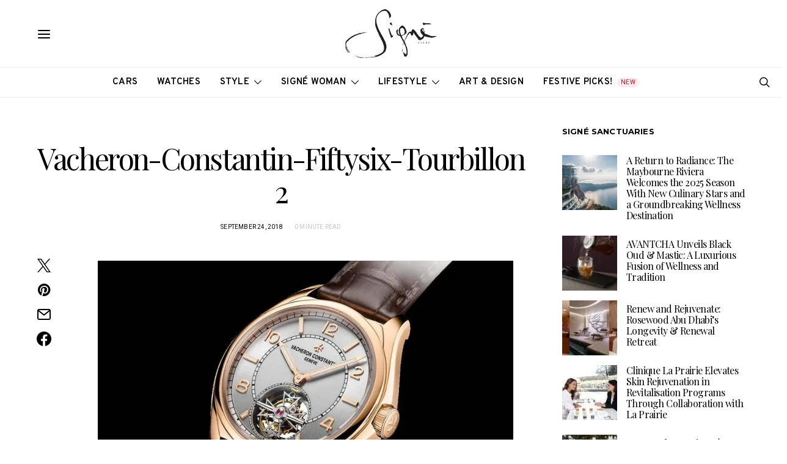

--- FILE ---
content_type: text/html; charset=UTF-8
request_url: https://signemagazine.com/vacheron-constantin-fiftysix-tourbillon-2/
body_size: 56951
content:
<!DOCTYPE html>
<html lang="en-US" data-scheme='default'>
<head>
	<meta charset="UTF-8">
	<meta name="viewport" content="width=device-width, initial-scale=1">
	<link rel="profile" href="http://gmpg.org/xfn/11">
		<title>Vacheron-Constantin-Fiftysix-Tourbillon 2 &#8211; Signé Magazine</title>
<meta name='robots' content='max-image-preview:large' />
	<style>img:is([sizes="auto" i], [sizes^="auto," i]) { contain-intrinsic-size: 3000px 1500px }</style>
	<!-- Google tag (gtag.js) consent mode dataLayer added by Site Kit -->
<script id="google_gtagjs-js-consent-mode-data-layer">
window.dataLayer = window.dataLayer || [];function gtag(){dataLayer.push(arguments);}
gtag('consent', 'default', {"ad_personalization":"denied","ad_storage":"denied","ad_user_data":"denied","analytics_storage":"denied","functionality_storage":"denied","security_storage":"denied","personalization_storage":"denied","region":["AT","BE","BG","CH","CY","CZ","DE","DK","EE","ES","FI","FR","GB","GR","HR","HU","IE","IS","IT","LI","LT","LU","LV","MT","NL","NO","PL","PT","RO","SE","SI","SK"],"wait_for_update":500});
window._googlesitekitConsentCategoryMap = {"statistics":["analytics_storage"],"marketing":["ad_storage","ad_user_data","ad_personalization"],"functional":["functionality_storage","security_storage"],"preferences":["personalization_storage"]};
window._googlesitekitConsents = {"ad_personalization":"denied","ad_storage":"denied","ad_user_data":"denied","analytics_storage":"denied","functionality_storage":"denied","security_storage":"denied","personalization_storage":"denied","region":["AT","BE","BG","CH","CY","CZ","DE","DK","EE","ES","FI","FR","GB","GR","HR","HU","IE","IS","IT","LI","LT","LU","LV","MT","NL","NO","PL","PT","RO","SE","SI","SK"],"wait_for_update":500};
</script>
<!-- End Google tag (gtag.js) consent mode dataLayer added by Site Kit -->
<link rel='dns-prefetch' href='//www.googletagmanager.com' />
<link rel='dns-prefetch' href='//fonts.googleapis.com' />
<link rel='dns-prefetch' href='//pagead2.googlesyndication.com' />
<link rel='dns-prefetch' href='//b990264.smushcdn.com' />
<link href='https://fonts.gstatic.com' crossorigin rel='preconnect' />
<link rel="alternate" type="application/rss+xml" title="Signé Magazine &raquo; Feed" href="https://signemagazine.com/feed/" />
<link rel="alternate" type="application/rss+xml" title="Signé Magazine &raquo; Comments Feed" href="https://signemagazine.com/comments/feed/" />
			<link rel="preload" href="https://signemagazine.com/wp-content/plugins/canvas/assets/fonts/canvas-icons.woff" as="font" type="font/woff" crossorigin>
			<script>
window._wpemojiSettings = {"baseUrl":"https:\/\/s.w.org\/images\/core\/emoji\/16.0.1\/72x72\/","ext":".png","svgUrl":"https:\/\/s.w.org\/images\/core\/emoji\/16.0.1\/svg\/","svgExt":".svg","source":{"concatemoji":"https:\/\/signemagazine.com\/wp-includes\/js\/wp-emoji-release.min.js?ver=6.8.3"}};
/*! This file is auto-generated */
!function(s,n){var o,i,e;function c(e){try{var t={supportTests:e,timestamp:(new Date).valueOf()};sessionStorage.setItem(o,JSON.stringify(t))}catch(e){}}function p(e,t,n){e.clearRect(0,0,e.canvas.width,e.canvas.height),e.fillText(t,0,0);var t=new Uint32Array(e.getImageData(0,0,e.canvas.width,e.canvas.height).data),a=(e.clearRect(0,0,e.canvas.width,e.canvas.height),e.fillText(n,0,0),new Uint32Array(e.getImageData(0,0,e.canvas.width,e.canvas.height).data));return t.every(function(e,t){return e===a[t]})}function u(e,t){e.clearRect(0,0,e.canvas.width,e.canvas.height),e.fillText(t,0,0);for(var n=e.getImageData(16,16,1,1),a=0;a<n.data.length;a++)if(0!==n.data[a])return!1;return!0}function f(e,t,n,a){switch(t){case"flag":return n(e,"\ud83c\udff3\ufe0f\u200d\u26a7\ufe0f","\ud83c\udff3\ufe0f\u200b\u26a7\ufe0f")?!1:!n(e,"\ud83c\udde8\ud83c\uddf6","\ud83c\udde8\u200b\ud83c\uddf6")&&!n(e,"\ud83c\udff4\udb40\udc67\udb40\udc62\udb40\udc65\udb40\udc6e\udb40\udc67\udb40\udc7f","\ud83c\udff4\u200b\udb40\udc67\u200b\udb40\udc62\u200b\udb40\udc65\u200b\udb40\udc6e\u200b\udb40\udc67\u200b\udb40\udc7f");case"emoji":return!a(e,"\ud83e\udedf")}return!1}function g(e,t,n,a){var r="undefined"!=typeof WorkerGlobalScope&&self instanceof WorkerGlobalScope?new OffscreenCanvas(300,150):s.createElement("canvas"),o=r.getContext("2d",{willReadFrequently:!0}),i=(o.textBaseline="top",o.font="600 32px Arial",{});return e.forEach(function(e){i[e]=t(o,e,n,a)}),i}function t(e){var t=s.createElement("script");t.src=e,t.defer=!0,s.head.appendChild(t)}"undefined"!=typeof Promise&&(o="wpEmojiSettingsSupports",i=["flag","emoji"],n.supports={everything:!0,everythingExceptFlag:!0},e=new Promise(function(e){s.addEventListener("DOMContentLoaded",e,{once:!0})}),new Promise(function(t){var n=function(){try{var e=JSON.parse(sessionStorage.getItem(o));if("object"==typeof e&&"number"==typeof e.timestamp&&(new Date).valueOf()<e.timestamp+604800&&"object"==typeof e.supportTests)return e.supportTests}catch(e){}return null}();if(!n){if("undefined"!=typeof Worker&&"undefined"!=typeof OffscreenCanvas&&"undefined"!=typeof URL&&URL.createObjectURL&&"undefined"!=typeof Blob)try{var e="postMessage("+g.toString()+"("+[JSON.stringify(i),f.toString(),p.toString(),u.toString()].join(",")+"));",a=new Blob([e],{type:"text/javascript"}),r=new Worker(URL.createObjectURL(a),{name:"wpTestEmojiSupports"});return void(r.onmessage=function(e){c(n=e.data),r.terminate(),t(n)})}catch(e){}c(n=g(i,f,p,u))}t(n)}).then(function(e){for(var t in e)n.supports[t]=e[t],n.supports.everything=n.supports.everything&&n.supports[t],"flag"!==t&&(n.supports.everythingExceptFlag=n.supports.everythingExceptFlag&&n.supports[t]);n.supports.everythingExceptFlag=n.supports.everythingExceptFlag&&!n.supports.flag,n.DOMReady=!1,n.readyCallback=function(){n.DOMReady=!0}}).then(function(){return e}).then(function(){var e;n.supports.everything||(n.readyCallback(),(e=n.source||{}).concatemoji?t(e.concatemoji):e.wpemoji&&e.twemoji&&(t(e.twemoji),t(e.wpemoji)))}))}((window,document),window._wpemojiSettings);
</script>

<link rel='stylesheet' id='canvas-css' href='https://signemagazine.com/wp-content/plugins/canvas/assets/css/canvas.css?ver=2.5.1' media='all' />
<link rel='alternate stylesheet' id='powerkit-icons-css' href='https://signemagazine.com/wp-content/plugins/powerkit/assets/fonts/powerkit-icons.woff?ver=3.0.4' as='font' type='font/wof' crossorigin />
<link rel='stylesheet' id='powerkit-css' href='https://signemagazine.com/wp-content/plugins/powerkit/assets/css/powerkit.css?ver=3.0.4' media='all' />
<style id='wp-emoji-styles-inline-css'>

	img.wp-smiley, img.emoji {
		display: inline !important;
		border: none !important;
		box-shadow: none !important;
		height: 1em !important;
		width: 1em !important;
		margin: 0 0.07em !important;
		vertical-align: -0.1em !important;
		background: none !important;
		padding: 0 !important;
	}
</style>
<link rel='stylesheet' id='wp-block-library-css' href='https://signemagazine.com/wp-includes/css/dist/block-library/style.min.css?ver=6.8.3' media='all' />
<style id='classic-theme-styles-inline-css'>
/*! This file is auto-generated */
.wp-block-button__link{color:#fff;background-color:#32373c;border-radius:9999px;box-shadow:none;text-decoration:none;padding:calc(.667em + 2px) calc(1.333em + 2px);font-size:1.125em}.wp-block-file__button{background:#32373c;color:#fff;text-decoration:none}
</style>
<link rel='stylesheet' id='directorist-account-button-style-css' href='https://signemagazine.com/wp-content/plugins/directorist/blocks/build/account-button/style-index.css?ver=1.0.0' media='all' />
<style id='directorist-search-modal-style-inline-css'>
.dspb-container,.dspb-container-fluid{width:100%;padding-right:var(--bs-gutter-x, 0.75rem);padding-left:var(--bs-gutter-x, 0.75rem);margin-right:auto;margin-left:auto}@media(min-width: 576px){.dspb-container,.dspb-container-sm{max-width:540px}}@media(min-width: 768px){.dspb-container,.dspb-container-md,.dspb-container-sm{max-width:720px}}@media(min-width: 992px){.dspb-container,.dspb-container-lg,.dspb-container-md,.dspb-container-sm{max-width:960px}}@media(min-width: 1200px){.dspb-container,.dspb-container-lg,.dspb-container-md,.dspb-container-sm,.dspb-container-xl{max-width:1140px}}@media(min-width: 1400px){.dspb-container,.dspb-container-lg,.dspb-container-md,.dspb-container-sm,.dspb-container-xl,.dspb-container-xxl{max-width:1320px}}.dspb-row{--bs-gutter-x: 1.5rem;--bs-gutter-y: 0;display:-webkit-box;display:-webkit-flex;display:-ms-flexbox;display:flex;-webkit-flex-wrap:wrap;-ms-flex-wrap:wrap;flex-wrap:wrap;margin-top:calc(var(--bs-gutter-y)*-1);margin-right:calc(var(--bs-gutter-x)*-0.5);margin-left:calc(var(--bs-gutter-x)*-0.5)}.dspb-row>*{width:100%}.directorist-search-popup-block{display:-webkit-inline-box;display:-webkit-inline-flex;display:-ms-inline-flexbox;display:inline-flex;-webkit-box-align:center;-webkit-align-items:center;-ms-flex-align:center;align-items:center}.directorist-search-popup-block__popup:not(.responsive-true){position:fixed;top:0;left:0;width:100%;height:auto;-webkit-transition:all .3s ease-in-out;transition:all .3s ease-in-out;-webkit-transform:translate(0, -50%) scaleY(0);transform:translate(0, -50%) scaleY(0);opacity:0;visibility:hidden;z-index:1031;background-color:var(--directorist-color-white);-webkit-box-shadow:0 5px 10px rgba(143,142,159,.1);box-shadow:0 5px 10px rgba(143,142,159,.1)}.directorist-search-popup-block__popup:not(.responsive-true).show{-webkit-transform:translate(0, 0) scaleY(1);transform:translate(0, 0) scaleY(1);opacity:1;visibility:visible}@media only screen and (max-width: 575px){.directorist-search-popup-block__popup.responsive-true .directorist-search-form-action__modal{display:none}}.directorist-search-popup-block__form{max-height:400px;overflow-y:auto;overflow-x:hidden;display:-webkit-box;display:-webkit-flex;display:-ms-flexbox;display:flex;padding:30px;margin-bottom:30px;scrollbar-width:thin;scrollbar-color:var(--directorist-color-border) var(--directorist-color-white)}@media only screen and (max-width: 767px){.directorist-search-popup-block__form{padding:30px 0 0}}@media only screen and (max-width: 575px){.directorist-search-popup-block__form{padding:30px 30px 0 6px}}.directorist-search-popup-block__form::-webkit-scrollbar{width:11px}.directorist-search-popup-block__form::-webkit-scrollbar-track{background:var(--directorist-color-white)}.directorist-search-popup-block__form::-webkit-scrollbar-thumb{background-color:var(--directorist-color-border);border-radius:6px;border:3px solid var(--directorist-color-white)}.directorist-search-popup-block__form-close{position:fixed;top:35px;right:50px;border:none;opacity:1;cursor:pointer;-webkit-transition:.3s ease-in-out;transition:.3s ease-in-out;z-index:99999;line-height:.8;display:-webkit-box;display:-webkit-flex;display:-ms-flexbox;display:flex;-webkit-box-align:center;-webkit-align-items:center;-ms-flex-align:center;align-items:center;-webkit-box-pack:center;-webkit-justify-content:center;-ms-flex-pack:center;justify-content:center;width:30px;height:30px;border-radius:50%;background-color:rgba(var(--directorist-color-danger-rgb), 0.15);-webkit-transition:.2s ease-in-out;transition:.2s ease-in-out}.directorist-search-popup-block__form-close .directorist-icon-mask:after{background-color:var(--directorist-color-danger)}@media only screen and (max-width: 767px){.directorist-search-popup-block__form-close{top:50px;right:15px}}@media only screen and (max-width: 575px){.directorist-search-popup-block__form-close{display:none}}.directorist-search-popup-block__overlay{position:fixed;top:0;left:0;width:100%;height:0;background-color:rgba(var(--directorist-color-dark-rgb), 0.2);-webkit-transition:.3s;transition:.3s;opacity:0;z-index:-1}.directorist-search-popup-block__overlay.show{height:100%;opacity:1;visibility:visible;z-index:1030;overflow-y:hidden}.directorist-search-popup-block-hidden{overflow:hidden}.directorist-search-popup-block__button{cursor:pointer;display:-webkit-inline-box;display:-webkit-inline-flex;display:-ms-inline-flexbox;display:inline-flex;-webkit-box-align:center;-webkit-align-items:center;-ms-flex-align:center;align-items:center;gap:6px}@media only screen and (max-width: 600px){.directorist-search-popup-block__button{width:40px;height:40px;-webkit-box-pack:center;-webkit-justify-content:center;-ms-flex-pack:center;justify-content:center;border:1px solid var(--directorist-color-border);border-radius:50%}.directorist-search-popup-block__button:hover .directorist-icon-mask:after{background-color:currentColor}}.directorist-search-popup-block__button .directorist-icon-mask:after{background-color:var(--directorist-color-gray)}.directorist-search-popup-block .directorist-search-contents{padding:65px 0 10px;width:100%}@media only screen and (max-width: 575px){.directorist-search-popup-block .directorist-search-contents{padding:0}}@media only screen and (min-width: 783.99px){.admin-bar .dspb-search__popup{top:32px}}@media only screen and (max-width: 782.99px){.admin-bar .dspb-search__popup{top:46px}}.wp-block-button__link{cursor:pointer;display:inline-block;text-align:center;word-break:break-word;-webkit-box-sizing:border-box;box-sizing:border-box}.wp-block-button__link.aligncenter{text-align:center}.wp-block-button__link.alignright{text-align:right}:where(.wp-block-button__link){-webkit-box-shadow:none;box-shadow:none;text-decoration:none;border-radius:9999px;padding:calc(.667em + 2px) calc(1.333em + 2px)}.wp-block-directorist-account-block-directorist-account-block[style*=text-decoration] .wp-block-button__link{text-decoration:inherit}.wp-block-directorist-account-block-directorist-account-block.has-custom-width{max-width:none}.wp-block-directorist-account-block-directorist-account-block.has-custom-width .wp-block-button__link{width:100%}.wp-block-directorist-account-block-directorist-account-block.has-custom-font-size .wp-block-button__link{font-size:inherit}.wp-block-directorist-account-block-directorist-account-block.wp-block-button__width-25{width:calc(25% - var(--wp--style--block-gap, 0.5em)*.75)}.wp-block-directorist-account-block-directorist-account-block.wp-block-button__width-50{width:calc(50% - var(--wp--style--block-gap, 0.5em)*.5)}.wp-block-directorist-account-block-directorist-account-block.wp-block-button__width-75{width:calc(75% - var(--wp--style--block-gap, 0.5em)*.25)}.wp-block-directorist-account-block-directorist-account-block.wp-block-button__width-100{width:100%;-webkit-flex-basis:100%;-ms-flex-preferred-size:100%;flex-basis:100%}.wp-block-directorist-account-block-directorist-account-block.is-style-squared,.wp-block-directorist-account-block-directorist-account-block__link.wp-block-directorist-account-block-directorist-account-block.is-style-squared{border-radius:0}.wp-block-directorist-account-block-directorist-account-block.no-border-radius,.wp-block-button__link.no-border-radius{border-radius:0 !important}:root :where(.wp-block-directorist-account-block-directorist-account-block.is-style-outline>.wp-block-button__link),:root :where(.wp-block-directorist-account-block-directorist-account-block .wp-block-button__link.is-style-outline){border:2px solid currentColor;padding:.667em 1.333em}:root :where(.wp-block-directorist-account-block-directorist-account-block.is-style-outline>.wp-block-button__link:not(.has-text-color)),:root :where(.wp-block-directorist-account-block-directorist-account-block .wp-block-button__link.is-style-outline:not(.has-text-color)){color:currentColor}:root :where(.wp-block-directorist-account-block-directorist-account-block.is-style-outline>.wp-block-button__link:not(.has-background)),:root :where(.wp-block-directorist-account-block-directorist-account-block .wp-block-button__link.is-style-outline:not(.has-background)){background-color:rgba(0,0,0,0);background-image:none}

</style>
<link rel='stylesheet' id='canvas-block-alert-style-css' href='https://signemagazine.com/wp-content/plugins/canvas/components/basic-elements/block-alert/block.css?ver=1764349079' media='all' />
<link rel='stylesheet' id='canvas-block-progress-style-css' href='https://signemagazine.com/wp-content/plugins/canvas/components/basic-elements/block-progress/block.css?ver=1764349079' media='all' />
<link rel='stylesheet' id='canvas-block-collapsibles-style-css' href='https://signemagazine.com/wp-content/plugins/canvas/components/basic-elements/block-collapsibles/block.css?ver=1764349079' media='all' />
<link rel='stylesheet' id='canvas-block-tabs-style-css' href='https://signemagazine.com/wp-content/plugins/canvas/components/basic-elements/block-tabs/block.css?ver=1764349079' media='all' />
<link rel='stylesheet' id='canvas-block-section-heading-style-css' href='https://signemagazine.com/wp-content/plugins/canvas/components/basic-elements/block-section-heading/block.css?ver=1764349079' media='all' />
<link rel='stylesheet' id='canvas-block-row-style-css' href='https://signemagazine.com/wp-content/plugins/canvas/components/layout-blocks/block-row/block-row.css?ver=1764349079' media='all' />
<link rel='stylesheet' id='canvas-block-posts-style-css' href='https://signemagazine.com/wp-content/plugins/canvas/components/posts/block-posts/block-posts.css?ver=1764349079' media='all' />
<link rel='stylesheet' id='canvas-justified-gallery-block-style-css' href='https://signemagazine.com/wp-content/plugins/canvas/components/justified-gallery/block/block-justified-gallery.css?ver=1764349079' media='all' />
<link rel='stylesheet' id='canvas-slider-gallery-block-style-css' href='https://signemagazine.com/wp-content/plugins/canvas/components/slider-gallery/block/block-slider-gallery.css?ver=1764349079' media='all' />
<link rel='stylesheet' id='canvas-block-posts-sidebar-css' href='https://signemagazine.com/wp-content/plugins/canvas/components/posts/block-posts-sidebar/block-posts-sidebar.css?ver=1764349079' media='all' />
<link rel='stylesheet' id='directorist-openstreet-map-leaflet-css' href='https://signemagazine.com/wp-content/plugins/directorist/assets/vendor-css/openstreet-map/leaflet.min.css?ver=8.5.7' media='all' />
<link rel='stylesheet' id='directorist-openstreet-map-openstreet-css' href='https://signemagazine.com/wp-content/plugins/directorist/assets/vendor-css/openstreet-map/openstreet.min.css?ver=8.5.7' media='all' />
<link rel='stylesheet' id='directorist-select2-style-css' href='https://signemagazine.com/wp-content/plugins/directorist/assets/vendor-css/select2.min.css?ver=8.5.7' media='all' />
<link rel='stylesheet' id='directorist-ez-media-uploader-style-css' href='https://signemagazine.com/wp-content/plugins/directorist/assets/vendor-css/ez-media-uploader.min.css?ver=8.5.7' media='all' />
<link rel='stylesheet' id='directorist-swiper-style-css' href='https://signemagazine.com/wp-content/plugins/directorist/assets/vendor-css/swiper.min.css?ver=8.5.7' media='all' />
<link rel='stylesheet' id='directorist-sweetalert-style-css' href='https://signemagazine.com/wp-content/plugins/directorist/assets/vendor-css/sweetalert.min.css?ver=8.5.7' media='all' />
<link rel='stylesheet' id='directorist-main-style-css' href='https://signemagazine.com/wp-content/plugins/directorist/assets/css/public-main.min.css?ver=8.5.7' media='all' />
<style id='directorist-main-style-inline-css'>
:root{--directorist-color-primary:#000;--directorist-color-primary-rgb:0,0,0;--directorist-color-secondary:#F2F3F5;--directorist-color-secondary-rgb:242,243,245;--directorist-color-dark:#000;--directorist-color-dark-rgb:0,0,0;--directorist-color-success:#28A800;--directorist-color-success-rgb:40,168,0;--directorist-color-info:#2c99ff;--directorist-color-info-rgb:44,153,255;--directorist-color-warning:#f28100;--directorist-color-warning-rgb:242,129,0;--directorist-color-danger:#f80718;--directorist-color-danger-rgb:248,7,24;--directorist-color-white:#fff;--directorist-color-white-rgb:255,255,255;--directorist-color-body:#404040;--directorist-color-gray:#bcbcbc;--directorist-color-gray-rgb:188,188,188;--directorist-color-gray-hover:#BCBCBC;--directorist-color-light:#ededed;--directorist-color-light-hover:#fff;--directorist-color-light-gray:#808080;--directorist-color-light-gray-rgb:237,237,237;--directorist-color-deep-gray:#808080;--directorist-color-bg-gray:#f4f4f4;--directorist-color-bg-light-gray:#F4F5F6;--directorist-color-bg-light:#EDEDED;--directorist-color-placeholder:#6c757d;--directorist-color-overlay:rgba(var(--directorist-color-dark-rgb),.5);--directorist-color-overlay-normal:rgba(var(--directorist-color-dark-rgb),.2);--directorist-color-border:#e9e9e9;--directorist-color-border-light:#f5f5f5;--directorist-color-border-gray:#d9d9d9;--directorist-box-shadow:0 4px 6px rgba(0,0,0,.04);--directorist-box-shadow-sm:0 2px 5px rgba(0,0,0,.05);--directorist-color-open-badge:#32cc6f;--directorist-color-closed-badge:#e23636;--directorist-color-featured-badge:#fa8b0c;--directorist-color-popular-badge:#f51957;--directorist-color-new-badge:#122069;--directorist-color-marker-shape:#444752;--directorist-color-marker-icon:#fff;--directorist-color-marker-shape-rgb:68,71,82;--directorist-fw-regular:400;--directorist-fw-medium:500;--directorist-fw-semiBold:600;--directorist-fw-bold:700;--directorist-border-radius-xs:8px;--directorist-border-radius-sm:10px;--directorist-border-radius-md:12px;--directorist-border-radius-lg:16px;--directorist-color-btn:var(--directorist-color-primary);--directorist-color-btn-hover:rgba(var(--directorist-color-primary-rgb),.80);--directorist-color-btn-border:var(--directorist-color-primary);--directorist-color-btn-primary:#fff;--directorist-color-btn-primary-rgb:0,0,0;--directorist-color-btn-primary-bg:#000;--directorist-color-btn-primary-border:#000;--directorist-color-btn-secondary:#000;--directorist-color-btn-secondary-rgb:0,0,0;--directorist-color-btn-secondary-bg:#f2f3f5;--directorist-color-btn-secondary-border:#f2f3f5;--directorist-color-star:var(--directorist-color-warning);--gallery-crop-width:740px;--gallery-crop-height:580px}.pricing .price_action .price_action--btn,#directorist.atbd_wrapper .btn-primary,.default-ad-search .submit_btn .btn-default,.atbd_content_active #directorist.atbd_wrapper.dashboard_area .user_pro_img_area .user_img .choose_btn #upload_pro_pic,#directorist.atbd_wrapper .at-modal .at-modal-close,.atbdp_login_form_shortcode #loginform p input[type=submit],.atbd_manage_fees_wrapper .table tr .action p .btn-block,#directorist.atbd_wrapper #atbdp-checkout-form #atbdp_checkout_submit_btn,#directorist.atbd_wrapper .ezmu__btn,.default-ad-search .submit_btn .btn-primary,.directorist-content-active .widget.atbd_widget .directorist .btn,.directorist-btn.directorist-btn-dark,.atbd-add-payment-method form .atbd-save-card,#bhCopyTime,#bhAddNew,.directorist-content-active .widget.atbd_widget .atbd_author_info_widget .btn{color:var(--directorist-color-white)}.pricing .price_action .price_action--btn:hover,#directorist.atbd_wrapper .btn-primary:hover,.default-ad-search .submit_btn .btn-default:hover,.atbd_content_active #directorist.atbd_wrapper.dashboard_area .user_pro_img_area .user_img .choose_btn #upload_pro_pic:hover,#directorist.atbd_wrapper .at-modal .at-modal-close:hover,.atbdp_login_form_shortcode #loginform p input[type=submit]:hover,.atbd_manage_fees_wrapper .table tr .action p .btn-block:hover,#directorist.atbd_wrapper #atbdp-checkout-form #atbdp_checkout_submit_btn:hover,#directorist.atbd_wrapper .ezmu__btn:hover,.default-ad-search .submit_btn .btn-primary:hover,.directorist-content-active .widget.atbd_widget .directorist .btn:hover,.directorist-btn.directorist-btn-dark:hover,.atbd-add-payment-method form .atbd-save-card:hover,#bhCopyTime:hover,#bhAddNew:hover,.bdb-select-hours .bdb-remove:hover,.directorist-content-active .widget.atbd_widget .atbd_author_info_widget .btn:hover{color:var(--directorist-color-white)}.pricing .price_action .price_action--btn,#directorist.atbd_wrapper .btn-primary,.default-ad-search .submit_btn .btn-default,.atbd_content_active #directorist.atbd_wrapper.dashboard_area .user_pro_img_area .user_img .choose_btn #upload_pro_pic,#directorist.atbd_wrapper .at-modal .at-modal-close,.atbdp_login_form_shortcode #loginform p input[type=submit],.atbd_manage_fees_wrapper .table tr .action p .btn-block,#directorist.atbd_wrapper .ezmu__btn,.default-ad-search .submit_btn .btn-primary .directorist-content-active .widget.atbd_widget .directorist .btn,.directorist-btn.directorist-btn-dark,.atbd-add-payment-method form .atbd-save-card,#bhCopyTime,#bhAddNew,.bdb-select-hours .bdb-remove,.directorist-content-active .widget.atbd_widget .atbd_author_info_widget .btn{background:var(--directorist-color-btn-primary-bg)}.pricing .price_action .price_action--btn:hover,#directorist.atbd_wrapper .btn-primary:hover,#directorist.atbd_wrapper .at-modal .at-modal-close:hover,.default-ad-search .submit_btn .btn-default:hover,.atbd_content_active #directorist.atbd_wrapper.dashboard_area .user_pro_img_area .user_img .choose_btn #upload_pro_pic:hover,.atbdp_login_form_shortcode #loginform p input[type=submit]:hover,#directorist.atbd_wrapper .ezmu__btn:hover,.default-ad-search .submit_btn .btn-primary:hover,.directorist-content-active .widget.atbd_widget .directorist .btn:hover,.directorist-btn.directorist-btn-dark:hover,.atbd-add-payment-method form .atbd-save-card:hover,#bhCopyTime:hover,#bhAddNew:hover,.bdb-select-hours .bdb-remove:hover,.directorist-content-active .widget.atbd_widget .atbd_author_info_widget .btn:hover{background:var(--directorist-color-btn-hover)}#directorist.atbd_wrapper .btn-primary,.default-ad-search .submit_btn .btn-default,.atbdp_login_form_shortcode #loginform p input[type=submit],.default-ad-search .submit_btn .btn-primary,.directorist-content-active .widget.atbd_widget .directorist .btn,.atbd-add-payment-method form .atbd-save-card,.directorist-content-active .widget.atbd_widget .atbd_author_info_widget .btn{border-color:var(--directorist-color-btn-border)}#directorist.atbd_wrapper .btn-primary:hover,.default-ad-search .submit_btn .btn-default:hover,.atbdp_login_form_shortcode #loginform p input[type=submit]:hover,.default-ad-search .submit_btn .btn-primary:hover,.directorist-content-active .widget.atbd_widget .directorist .btn:hover,.atbd-add-payment-method form .atbd-save-card:hover,.directorist-content-active .widget.atbd_widget .atbd_author_info_widget .btn:hover{border-color:var(--directorist-color-primary)}.ads-advanced .price-frequency .pf-btn input:checked+span,.atbdpr-range .ui-slider-horizontal .ui-slider-range,.custom-control .custom-control-input:checked~.check--select,#directorist.atbd_wrapper .pagination .nav-links .current,.atbd_director_social_wrap a,.widget.atbd_widget[id^=bd] .atbd_author_info_widget .directorist-author-social li a,.widget.atbd_widget[id^=dcl] .atbd_author_info_widget .directorist-author-social li a,.atbd_content_active #directorist.atbd_wrapper .widget.atbd_widget .atbdp.atbdp-widget-tags ul li a:hover{background:var(--directorist-color-primary)!important}.ads-advanced .price-frequency .pf-btn input:checked+span,.directorist-content-active .directorist-type-nav__list .directorist-type-nav__list__current .directorist-type-nav__link,.atbdpr-range .ui-slider-horizontal .ui-slider-handle,.custom-control .custom-control-input:checked~.check--select,.custom-control .custom-control-input:checked~.radio--select,#atpp-plan-change-modal .atm-contents-inner .dcl_pricing_plan input:checked+label:before,#dwpp-plan-renew-modal .atm-contents-inner .dcl_pricing_plan input:checked+label:before{border-color:var(--directorist-color-primary)}.atbd_map_shape{background:var(--directorist-color-marker-shape)!important}.map-icon-label i,.atbd_map_shape>span{color:var(--directorist-color-marker-icon)!important}
:root{--directorist-color-primary:#000;--directorist-color-primary-rgb:0,0,0;--directorist-color-secondary:#F2F3F5;--directorist-color-secondary-rgb:242,243,245;--directorist-color-dark:#000;--directorist-color-dark-rgb:0,0,0;--directorist-color-success:#28A800;--directorist-color-success-rgb:40,168,0;--directorist-color-info:#2c99ff;--directorist-color-info-rgb:44,153,255;--directorist-color-warning:#f28100;--directorist-color-warning-rgb:242,129,0;--directorist-color-danger:#f80718;--directorist-color-danger-rgb:248,7,24;--directorist-color-white:#fff;--directorist-color-white-rgb:255,255,255;--directorist-color-body:#404040;--directorist-color-gray:#bcbcbc;--directorist-color-gray-rgb:188,188,188;--directorist-color-gray-hover:#BCBCBC;--directorist-color-light:#ededed;--directorist-color-light-hover:#fff;--directorist-color-light-gray:#808080;--directorist-color-light-gray-rgb:237,237,237;--directorist-color-deep-gray:#808080;--directorist-color-bg-gray:#f4f4f4;--directorist-color-bg-light-gray:#F4F5F6;--directorist-color-bg-light:#EDEDED;--directorist-color-placeholder:#6c757d;--directorist-color-overlay:rgba(var(--directorist-color-dark-rgb),.5);--directorist-color-overlay-normal:rgba(var(--directorist-color-dark-rgb),.2);--directorist-color-border:#e9e9e9;--directorist-color-border-light:#f5f5f5;--directorist-color-border-gray:#d9d9d9;--directorist-box-shadow:0 4px 6px rgba(0,0,0,.04);--directorist-box-shadow-sm:0 2px 5px rgba(0,0,0,.05);--directorist-color-open-badge:#32cc6f;--directorist-color-closed-badge:#e23636;--directorist-color-featured-badge:#fa8b0c;--directorist-color-popular-badge:#f51957;--directorist-color-new-badge:#122069;--directorist-color-marker-shape:#444752;--directorist-color-marker-icon:#fff;--directorist-color-marker-shape-rgb:68,71,82;--directorist-fw-regular:400;--directorist-fw-medium:500;--directorist-fw-semiBold:600;--directorist-fw-bold:700;--directorist-border-radius-xs:8px;--directorist-border-radius-sm:10px;--directorist-border-radius-md:12px;--directorist-border-radius-lg:16px;--directorist-color-btn:var(--directorist-color-primary);--directorist-color-btn-hover:rgba(var(--directorist-color-primary-rgb),.80);--directorist-color-btn-border:var(--directorist-color-primary);--directorist-color-btn-primary:#fff;--directorist-color-btn-primary-rgb:0,0,0;--directorist-color-btn-primary-bg:#000;--directorist-color-btn-primary-border:#000;--directorist-color-btn-secondary:#000;--directorist-color-btn-secondary-rgb:0,0,0;--directorist-color-btn-secondary-bg:#f2f3f5;--directorist-color-btn-secondary-border:#f2f3f5;--directorist-color-star:var(--directorist-color-warning);--gallery-crop-width:740px;--gallery-crop-height:580px}.pricing .price_action .price_action--btn,#directorist.atbd_wrapper .btn-primary,.default-ad-search .submit_btn .btn-default,.atbd_content_active #directorist.atbd_wrapper.dashboard_area .user_pro_img_area .user_img .choose_btn #upload_pro_pic,#directorist.atbd_wrapper .at-modal .at-modal-close,.atbdp_login_form_shortcode #loginform p input[type=submit],.atbd_manage_fees_wrapper .table tr .action p .btn-block,#directorist.atbd_wrapper #atbdp-checkout-form #atbdp_checkout_submit_btn,#directorist.atbd_wrapper .ezmu__btn,.default-ad-search .submit_btn .btn-primary,.directorist-content-active .widget.atbd_widget .directorist .btn,.directorist-btn.directorist-btn-dark,.atbd-add-payment-method form .atbd-save-card,#bhCopyTime,#bhAddNew,.directorist-content-active .widget.atbd_widget .atbd_author_info_widget .btn{color:var(--directorist-color-white)}.pricing .price_action .price_action--btn:hover,#directorist.atbd_wrapper .btn-primary:hover,.default-ad-search .submit_btn .btn-default:hover,.atbd_content_active #directorist.atbd_wrapper.dashboard_area .user_pro_img_area .user_img .choose_btn #upload_pro_pic:hover,#directorist.atbd_wrapper .at-modal .at-modal-close:hover,.atbdp_login_form_shortcode #loginform p input[type=submit]:hover,.atbd_manage_fees_wrapper .table tr .action p .btn-block:hover,#directorist.atbd_wrapper #atbdp-checkout-form #atbdp_checkout_submit_btn:hover,#directorist.atbd_wrapper .ezmu__btn:hover,.default-ad-search .submit_btn .btn-primary:hover,.directorist-content-active .widget.atbd_widget .directorist .btn:hover,.directorist-btn.directorist-btn-dark:hover,.atbd-add-payment-method form .atbd-save-card:hover,#bhCopyTime:hover,#bhAddNew:hover,.bdb-select-hours .bdb-remove:hover,.directorist-content-active .widget.atbd_widget .atbd_author_info_widget .btn:hover{color:var(--directorist-color-white)}.pricing .price_action .price_action--btn,#directorist.atbd_wrapper .btn-primary,.default-ad-search .submit_btn .btn-default,.atbd_content_active #directorist.atbd_wrapper.dashboard_area .user_pro_img_area .user_img .choose_btn #upload_pro_pic,#directorist.atbd_wrapper .at-modal .at-modal-close,.atbdp_login_form_shortcode #loginform p input[type=submit],.atbd_manage_fees_wrapper .table tr .action p .btn-block,#directorist.atbd_wrapper .ezmu__btn,.default-ad-search .submit_btn .btn-primary .directorist-content-active .widget.atbd_widget .directorist .btn,.directorist-btn.directorist-btn-dark,.atbd-add-payment-method form .atbd-save-card,#bhCopyTime,#bhAddNew,.bdb-select-hours .bdb-remove,.directorist-content-active .widget.atbd_widget .atbd_author_info_widget .btn{background:var(--directorist-color-btn-primary-bg)}.pricing .price_action .price_action--btn:hover,#directorist.atbd_wrapper .btn-primary:hover,#directorist.atbd_wrapper .at-modal .at-modal-close:hover,.default-ad-search .submit_btn .btn-default:hover,.atbd_content_active #directorist.atbd_wrapper.dashboard_area .user_pro_img_area .user_img .choose_btn #upload_pro_pic:hover,.atbdp_login_form_shortcode #loginform p input[type=submit]:hover,#directorist.atbd_wrapper .ezmu__btn:hover,.default-ad-search .submit_btn .btn-primary:hover,.directorist-content-active .widget.atbd_widget .directorist .btn:hover,.directorist-btn.directorist-btn-dark:hover,.atbd-add-payment-method form .atbd-save-card:hover,#bhCopyTime:hover,#bhAddNew:hover,.bdb-select-hours .bdb-remove:hover,.directorist-content-active .widget.atbd_widget .atbd_author_info_widget .btn:hover{background:var(--directorist-color-btn-hover)}#directorist.atbd_wrapper .btn-primary,.default-ad-search .submit_btn .btn-default,.atbdp_login_form_shortcode #loginform p input[type=submit],.default-ad-search .submit_btn .btn-primary,.directorist-content-active .widget.atbd_widget .directorist .btn,.atbd-add-payment-method form .atbd-save-card,.directorist-content-active .widget.atbd_widget .atbd_author_info_widget .btn{border-color:var(--directorist-color-btn-border)}#directorist.atbd_wrapper .btn-primary:hover,.default-ad-search .submit_btn .btn-default:hover,.atbdp_login_form_shortcode #loginform p input[type=submit]:hover,.default-ad-search .submit_btn .btn-primary:hover,.directorist-content-active .widget.atbd_widget .directorist .btn:hover,.atbd-add-payment-method form .atbd-save-card:hover,.directorist-content-active .widget.atbd_widget .atbd_author_info_widget .btn:hover{border-color:var(--directorist-color-primary)}.ads-advanced .price-frequency .pf-btn input:checked+span,.atbdpr-range .ui-slider-horizontal .ui-slider-range,.custom-control .custom-control-input:checked~.check--select,#directorist.atbd_wrapper .pagination .nav-links .current,.atbd_director_social_wrap a,.widget.atbd_widget[id^=bd] .atbd_author_info_widget .directorist-author-social li a,.widget.atbd_widget[id^=dcl] .atbd_author_info_widget .directorist-author-social li a,.atbd_content_active #directorist.atbd_wrapper .widget.atbd_widget .atbdp.atbdp-widget-tags ul li a:hover{background:var(--directorist-color-primary)!important}.ads-advanced .price-frequency .pf-btn input:checked+span,.directorist-content-active .directorist-type-nav__list .directorist-type-nav__list__current .directorist-type-nav__link,.atbdpr-range .ui-slider-horizontal .ui-slider-handle,.custom-control .custom-control-input:checked~.check--select,.custom-control .custom-control-input:checked~.radio--select,#atpp-plan-change-modal .atm-contents-inner .dcl_pricing_plan input:checked+label:before,#dwpp-plan-renew-modal .atm-contents-inner .dcl_pricing_plan input:checked+label:before{border-color:var(--directorist-color-primary)}.atbd_map_shape{background:var(--directorist-color-marker-shape)!important}.map-icon-label i,.atbd_map_shape>span{color:var(--directorist-color-marker-icon)!important}
</style>
<link rel='stylesheet' id='directorist-blocks-common-css' href='https://signemagazine.com/wp-content/plugins/directorist/blocks/assets/index.css?ver=1' media='all' />
<link rel='stylesheet' id='csco-block-posts-sidebar-style-css' href='https://signemagazine.com/wp-content/themes/authentic/css/blocks/posts-sidebar.css?ver=1726086149' media='all' />
<link rel='stylesheet' id='csco-block-twitter-slider-style-css' href='https://signemagazine.com/wp-content/themes/authentic/css/blocks/twitter-slider.css?ver=1726086149' media='all' />
<link rel='stylesheet' id='csco-block-tiles-style-css' href='https://signemagazine.com/wp-content/themes/authentic/css/blocks/tiles.css?ver=1726086149' media='all' />
<link rel='stylesheet' id='csco-block-horizontal-tiles-style-css' href='https://signemagazine.com/wp-content/themes/authentic/css/blocks/horizontal-tiles.css?ver=1726086149' media='all' />
<link rel='stylesheet' id='csco-block-full-style-css' href='https://signemagazine.com/wp-content/themes/authentic/css/blocks/full.css?ver=1726086149' media='all' />
<link rel='stylesheet' id='csco-block-slider-style-css' href='https://signemagazine.com/wp-content/themes/authentic/css/blocks/slider.css?ver=1726086149' media='all' />
<link rel='stylesheet' id='csco-block-carousel-style-css' href='https://signemagazine.com/wp-content/themes/authentic/css/blocks/carousel.css?ver=1726086149' media='all' />
<link rel='stylesheet' id='csco-block-wide-style-css' href='https://signemagazine.com/wp-content/themes/authentic/css/blocks/wide.css?ver=1726086149' media='all' />
<link rel='stylesheet' id='csco-block-narrow-style-css' href='https://signemagazine.com/wp-content/themes/authentic/css/blocks/narrow.css?ver=1726086149' media='all' />
<style id='global-styles-inline-css'>
:root{--wp--preset--aspect-ratio--square: 1;--wp--preset--aspect-ratio--4-3: 4/3;--wp--preset--aspect-ratio--3-4: 3/4;--wp--preset--aspect-ratio--3-2: 3/2;--wp--preset--aspect-ratio--2-3: 2/3;--wp--preset--aspect-ratio--16-9: 16/9;--wp--preset--aspect-ratio--9-16: 9/16;--wp--preset--color--black: #000000;--wp--preset--color--cyan-bluish-gray: #abb8c3;--wp--preset--color--white: #FFFFFF;--wp--preset--color--pale-pink: #f78da7;--wp--preset--color--vivid-red: #ce2e2e;--wp--preset--color--luminous-vivid-orange: #ff6900;--wp--preset--color--luminous-vivid-amber: #fcb902;--wp--preset--color--light-green-cyan: #7bdcb5;--wp--preset--color--vivid-green-cyan: #01d083;--wp--preset--color--pale-cyan-blue: #8ed1fc;--wp--preset--color--vivid-cyan-blue: #0693e3;--wp--preset--color--vivid-purple: #9b51e0;--wp--preset--color--secondary: #f8f8f8;--wp--preset--gradient--vivid-cyan-blue-to-vivid-purple: linear-gradient(135deg,rgba(6,147,227,1) 0%,rgb(155,81,224) 100%);--wp--preset--gradient--light-green-cyan-to-vivid-green-cyan: linear-gradient(135deg,rgb(122,220,180) 0%,rgb(0,208,130) 100%);--wp--preset--gradient--luminous-vivid-amber-to-luminous-vivid-orange: linear-gradient(135deg,rgba(252,185,0,1) 0%,rgba(255,105,0,1) 100%);--wp--preset--gradient--luminous-vivid-orange-to-vivid-red: linear-gradient(135deg,rgba(255,105,0,1) 0%,rgb(207,46,46) 100%);--wp--preset--gradient--very-light-gray-to-cyan-bluish-gray: linear-gradient(135deg,rgb(238,238,238) 0%,rgb(169,184,195) 100%);--wp--preset--gradient--cool-to-warm-spectrum: linear-gradient(135deg,rgb(74,234,220) 0%,rgb(151,120,209) 20%,rgb(207,42,186) 40%,rgb(238,44,130) 60%,rgb(251,105,98) 80%,rgb(254,248,76) 100%);--wp--preset--gradient--blush-light-purple: linear-gradient(135deg,rgb(255,206,236) 0%,rgb(152,150,240) 100%);--wp--preset--gradient--blush-bordeaux: linear-gradient(135deg,rgb(254,205,165) 0%,rgb(254,45,45) 50%,rgb(107,0,62) 100%);--wp--preset--gradient--luminous-dusk: linear-gradient(135deg,rgb(255,203,112) 0%,rgb(199,81,192) 50%,rgb(65,88,208) 100%);--wp--preset--gradient--pale-ocean: linear-gradient(135deg,rgb(255,245,203) 0%,rgb(182,227,212) 50%,rgb(51,167,181) 100%);--wp--preset--gradient--electric-grass: linear-gradient(135deg,rgb(202,248,128) 0%,rgb(113,206,126) 100%);--wp--preset--gradient--midnight: linear-gradient(135deg,rgb(2,3,129) 0%,rgb(40,116,252) 100%);--wp--preset--font-size--small: 13px;--wp--preset--font-size--medium: 20px;--wp--preset--font-size--large: 36px;--wp--preset--font-size--x-large: 42px;--wp--preset--spacing--20: 0.44rem;--wp--preset--spacing--30: 0.67rem;--wp--preset--spacing--40: 1rem;--wp--preset--spacing--50: 1.5rem;--wp--preset--spacing--60: 2.25rem;--wp--preset--spacing--70: 3.38rem;--wp--preset--spacing--80: 5.06rem;--wp--preset--shadow--natural: 6px 6px 9px rgba(0, 0, 0, 0.2);--wp--preset--shadow--deep: 12px 12px 50px rgba(0, 0, 0, 0.4);--wp--preset--shadow--sharp: 6px 6px 0px rgba(0, 0, 0, 0.2);--wp--preset--shadow--outlined: 6px 6px 0px -3px rgba(255, 255, 255, 1), 6px 6px rgba(0, 0, 0, 1);--wp--preset--shadow--crisp: 6px 6px 0px rgba(0, 0, 0, 1);}:where(.is-layout-flex){gap: 0.5em;}:where(.is-layout-grid){gap: 0.5em;}body .is-layout-flex{display: flex;}.is-layout-flex{flex-wrap: wrap;align-items: center;}.is-layout-flex > :is(*, div){margin: 0;}body .is-layout-grid{display: grid;}.is-layout-grid > :is(*, div){margin: 0;}:where(.wp-block-columns.is-layout-flex){gap: 2em;}:where(.wp-block-columns.is-layout-grid){gap: 2em;}:where(.wp-block-post-template.is-layout-flex){gap: 1.25em;}:where(.wp-block-post-template.is-layout-grid){gap: 1.25em;}.has-black-color{color: var(--wp--preset--color--black) !important;}.has-cyan-bluish-gray-color{color: var(--wp--preset--color--cyan-bluish-gray) !important;}.has-white-color{color: var(--wp--preset--color--white) !important;}.has-pale-pink-color{color: var(--wp--preset--color--pale-pink) !important;}.has-vivid-red-color{color: var(--wp--preset--color--vivid-red) !important;}.has-luminous-vivid-orange-color{color: var(--wp--preset--color--luminous-vivid-orange) !important;}.has-luminous-vivid-amber-color{color: var(--wp--preset--color--luminous-vivid-amber) !important;}.has-light-green-cyan-color{color: var(--wp--preset--color--light-green-cyan) !important;}.has-vivid-green-cyan-color{color: var(--wp--preset--color--vivid-green-cyan) !important;}.has-pale-cyan-blue-color{color: var(--wp--preset--color--pale-cyan-blue) !important;}.has-vivid-cyan-blue-color{color: var(--wp--preset--color--vivid-cyan-blue) !important;}.has-vivid-purple-color{color: var(--wp--preset--color--vivid-purple) !important;}.has-black-background-color{background-color: var(--wp--preset--color--black) !important;}.has-cyan-bluish-gray-background-color{background-color: var(--wp--preset--color--cyan-bluish-gray) !important;}.has-white-background-color{background-color: var(--wp--preset--color--white) !important;}.has-pale-pink-background-color{background-color: var(--wp--preset--color--pale-pink) !important;}.has-vivid-red-background-color{background-color: var(--wp--preset--color--vivid-red) !important;}.has-luminous-vivid-orange-background-color{background-color: var(--wp--preset--color--luminous-vivid-orange) !important;}.has-luminous-vivid-amber-background-color{background-color: var(--wp--preset--color--luminous-vivid-amber) !important;}.has-light-green-cyan-background-color{background-color: var(--wp--preset--color--light-green-cyan) !important;}.has-vivid-green-cyan-background-color{background-color: var(--wp--preset--color--vivid-green-cyan) !important;}.has-pale-cyan-blue-background-color{background-color: var(--wp--preset--color--pale-cyan-blue) !important;}.has-vivid-cyan-blue-background-color{background-color: var(--wp--preset--color--vivid-cyan-blue) !important;}.has-vivid-purple-background-color{background-color: var(--wp--preset--color--vivid-purple) !important;}.has-black-border-color{border-color: var(--wp--preset--color--black) !important;}.has-cyan-bluish-gray-border-color{border-color: var(--wp--preset--color--cyan-bluish-gray) !important;}.has-white-border-color{border-color: var(--wp--preset--color--white) !important;}.has-pale-pink-border-color{border-color: var(--wp--preset--color--pale-pink) !important;}.has-vivid-red-border-color{border-color: var(--wp--preset--color--vivid-red) !important;}.has-luminous-vivid-orange-border-color{border-color: var(--wp--preset--color--luminous-vivid-orange) !important;}.has-luminous-vivid-amber-border-color{border-color: var(--wp--preset--color--luminous-vivid-amber) !important;}.has-light-green-cyan-border-color{border-color: var(--wp--preset--color--light-green-cyan) !important;}.has-vivid-green-cyan-border-color{border-color: var(--wp--preset--color--vivid-green-cyan) !important;}.has-pale-cyan-blue-border-color{border-color: var(--wp--preset--color--pale-cyan-blue) !important;}.has-vivid-cyan-blue-border-color{border-color: var(--wp--preset--color--vivid-cyan-blue) !important;}.has-vivid-purple-border-color{border-color: var(--wp--preset--color--vivid-purple) !important;}.has-vivid-cyan-blue-to-vivid-purple-gradient-background{background: var(--wp--preset--gradient--vivid-cyan-blue-to-vivid-purple) !important;}.has-light-green-cyan-to-vivid-green-cyan-gradient-background{background: var(--wp--preset--gradient--light-green-cyan-to-vivid-green-cyan) !important;}.has-luminous-vivid-amber-to-luminous-vivid-orange-gradient-background{background: var(--wp--preset--gradient--luminous-vivid-amber-to-luminous-vivid-orange) !important;}.has-luminous-vivid-orange-to-vivid-red-gradient-background{background: var(--wp--preset--gradient--luminous-vivid-orange-to-vivid-red) !important;}.has-very-light-gray-to-cyan-bluish-gray-gradient-background{background: var(--wp--preset--gradient--very-light-gray-to-cyan-bluish-gray) !important;}.has-cool-to-warm-spectrum-gradient-background{background: var(--wp--preset--gradient--cool-to-warm-spectrum) !important;}.has-blush-light-purple-gradient-background{background: var(--wp--preset--gradient--blush-light-purple) !important;}.has-blush-bordeaux-gradient-background{background: var(--wp--preset--gradient--blush-bordeaux) !important;}.has-luminous-dusk-gradient-background{background: var(--wp--preset--gradient--luminous-dusk) !important;}.has-pale-ocean-gradient-background{background: var(--wp--preset--gradient--pale-ocean) !important;}.has-electric-grass-gradient-background{background: var(--wp--preset--gradient--electric-grass) !important;}.has-midnight-gradient-background{background: var(--wp--preset--gradient--midnight) !important;}.has-small-font-size{font-size: var(--wp--preset--font-size--small) !important;}.has-medium-font-size{font-size: var(--wp--preset--font-size--medium) !important;}.has-large-font-size{font-size: var(--wp--preset--font-size--large) !important;}.has-x-large-font-size{font-size: var(--wp--preset--font-size--x-large) !important;}
:where(.wp-block-post-template.is-layout-flex){gap: 1.25em;}:where(.wp-block-post-template.is-layout-grid){gap: 1.25em;}
:where(.wp-block-columns.is-layout-flex){gap: 2em;}:where(.wp-block-columns.is-layout-grid){gap: 2em;}
:root :where(.wp-block-pullquote){font-size: 1.5em;line-height: 1.6;}
</style>
<link rel='stylesheet' id='absolute-reviews-css' href='https://signemagazine.com/wp-content/plugins/absolute-reviews/public/css/absolute-reviews-public.css?ver=1.1.6' media='all' />
<link rel='stylesheet' id='advanced-popups-css' href='https://signemagazine.com/wp-content/plugins/advanced-popups/public/css/advanced-popups-public.css?ver=1.2.2' media='all' />
<link rel='stylesheet' id='canvas-block-heading-style-css' href='https://signemagazine.com/wp-content/plugins/canvas/components/content-formatting/block-heading/block.css?ver=1764349079' media='all' />
<link rel='stylesheet' id='canvas-block-list-style-css' href='https://signemagazine.com/wp-content/plugins/canvas/components/content-formatting/block-list/block.css?ver=1764349079' media='all' />
<link rel='stylesheet' id='canvas-block-paragraph-style-css' href='https://signemagazine.com/wp-content/plugins/canvas/components/content-formatting/block-paragraph/block.css?ver=1764349079' media='all' />
<link rel='stylesheet' id='canvas-block-separator-style-css' href='https://signemagazine.com/wp-content/plugins/canvas/components/content-formatting/block-separator/block.css?ver=1764349079' media='all' />
<link rel='stylesheet' id='canvas-block-group-style-css' href='https://signemagazine.com/wp-content/plugins/canvas/components/basic-elements/block-group/block.css?ver=1764349079' media='all' />
<link rel='stylesheet' id='canvas-block-cover-style-css' href='https://signemagazine.com/wp-content/plugins/canvas/components/basic-elements/block-cover/block.css?ver=1764349079' media='all' />
<link rel='stylesheet' id='contact-form-7-css' href='https://signemagazine.com/wp-content/plugins/contact-form-7/includes/css/styles.css?ver=6.1.4' media='all' />
<link rel='stylesheet' id='powerkit-basic-elements-css' href='https://signemagazine.com/wp-content/plugins/powerkit/modules/basic-elements/public/css/public-powerkit-basic-elements.css?ver=3.0.4' media='screen' />
<link rel='stylesheet' id='powerkit-coming-soon-css' href='https://signemagazine.com/wp-content/plugins/powerkit/modules/coming-soon/public/css/public-powerkit-coming-soon.css?ver=3.0.4' media='all' />
<link rel='stylesheet' id='powerkit-content-formatting-css' href='https://signemagazine.com/wp-content/plugins/powerkit/modules/content-formatting/public/css/public-powerkit-content-formatting.css?ver=3.0.4' media='all' />
<link rel='stylesheet' id='powerkit-сontributors-css' href='https://signemagazine.com/wp-content/plugins/powerkit/modules/contributors/public/css/public-powerkit-contributors.css?ver=3.0.4' media='all' />
<link rel='stylesheet' id='powerkit-featured-categories-css' href='https://signemagazine.com/wp-content/plugins/powerkit/modules/featured-categories/public/css/public-powerkit-featured-categories.css?ver=3.0.4' media='all' />
<link rel='stylesheet' id='powerkit-inline-posts-css' href='https://signemagazine.com/wp-content/plugins/powerkit/modules/inline-posts/public/css/public-powerkit-inline-posts.css?ver=3.0.4' media='all' />
<link rel='stylesheet' id='powerkit-instagram-css' href='https://signemagazine.com/wp-content/plugins/powerkit/modules/instagram/public/css/public-powerkit-instagram.css?ver=3.0.4' media='all' />
<link rel='stylesheet' id='powerkit-justified-gallery-css' href='https://signemagazine.com/wp-content/plugins/powerkit/modules/justified-gallery/public/css/public-powerkit-justified-gallery.css?ver=3.0.4' media='all' />
<link rel='stylesheet' id='glightbox-css' href='https://signemagazine.com/wp-content/plugins/powerkit/modules/lightbox/public/css/glightbox.min.css?ver=3.0.4' media='all' />
<link rel='stylesheet' id='powerkit-lightbox-css' href='https://signemagazine.com/wp-content/plugins/powerkit/modules/lightbox/public/css/public-powerkit-lightbox.css?ver=3.0.4' media='all' />
<link rel='stylesheet' id='powerkit-opt-in-forms-css' href='https://signemagazine.com/wp-content/plugins/powerkit/modules/opt-in-forms/public/css/public-powerkit-opt-in-forms.css?ver=3.0.4' media='all' />
<link rel='stylesheet' id='powerkit-pinterest-css' href='https://signemagazine.com/wp-content/plugins/powerkit/modules/pinterest/public/css/public-powerkit-pinterest.css?ver=3.0.4' media='all' />
<link rel='stylesheet' id='powerkit-scroll-to-top-css' href='https://signemagazine.com/wp-content/plugins/powerkit/modules/scroll-to-top/public/css/public-powerkit-scroll-to-top.css?ver=3.0.4' media='all' />
<link rel='stylesheet' id='powerkit-share-buttons-css' href='https://signemagazine.com/wp-content/plugins/powerkit/modules/share-buttons/public/css/public-powerkit-share-buttons.css?ver=3.0.4' media='all' />
<link rel='stylesheet' id='powerkit-social-links-css' href='https://signemagazine.com/wp-content/plugins/powerkit/modules/social-links/public/css/public-powerkit-social-links.css?ver=3.0.4' media='all' />
<link rel='stylesheet' id='powerkit-table-of-contents-css' href='https://signemagazine.com/wp-content/plugins/powerkit/modules/table-of-contents/public/css/public-powerkit-table-of-contents.css?ver=3.0.4' media='all' />
<link rel='stylesheet' id='powerkit-twitter-css' href='https://signemagazine.com/wp-content/plugins/powerkit/modules/twitter/public/css/public-powerkit-twitter.css?ver=3.0.4' media='all' />
<link rel='stylesheet' id='powerkit-widget-about-css' href='https://signemagazine.com/wp-content/plugins/powerkit/modules/widget-about/public/css/public-powerkit-widget-about.css?ver=3.0.4' media='all' />
<link rel='stylesheet' id='magnific-popup-css' href='https://signemagazine.com/wp-content/plugins/sight/render/css/magnific-popup.css?ver=1764349112' media='all' />
<link rel='stylesheet' id='sight-css' href='https://signemagazine.com/wp-content/plugins/sight/render/css/sight.css?ver=1764349112' media='all' />
<link rel='stylesheet' id='sight-common-css' href='https://signemagazine.com/wp-content/plugins/sight/render/css/sight-common.css?ver=1764349112' media='all' />
<link rel='stylesheet' id='sight-lightbox-css' href='https://signemagazine.com/wp-content/plugins/sight/render/css/sight-lightbox.css?ver=1764349112' media='all' />
<link rel='stylesheet' id='csco-styles-css' href='https://signemagazine.com/wp-content/themes/authentic/style.css?ver=7.2.0' media='all' />
<link rel='stylesheet' id='searchwp-forms-css' href='https://signemagazine.com/wp-content/plugins/searchwp-live-ajax-search/assets/styles/frontend/search-forms.min.css?ver=1.8.6' media='all' />
<link rel='stylesheet' id='searchwp-live-search-css' href='https://signemagazine.com/wp-content/plugins/searchwp-live-ajax-search/assets/styles/style.min.css?ver=1.8.6' media='all' />
<style id='searchwp-live-search-inline-css'>
.searchwp-live-search-result .searchwp-live-search-result--title a {
  font-size: 16px;
}
.searchwp-live-search-result .searchwp-live-search-result--price {
  font-size: 14px;
}
.searchwp-live-search-result .searchwp-live-search-result--add-to-cart .button {
  font-size: 14px;
}

</style>
<link rel='stylesheet' id='csco-legacy-features-css' href='https://signemagazine.com/wp-content/themes/authentic/css/legacy-features.css?ver=7.2.0' media='all' />
<link rel='stylesheet' id='42f92fdac2cf90d76c6d246a3953e8d6-css' href='https://fonts.googleapis.com/css?family=Playfair+Display%3A400%2C400i%2C700%2C700i&#038;subset=latin%2Clatin-ext%2Ccyrillic%2Ccyrillic-ext%2Cvietnamese&#038;display=swap&#038;ver=7.2.0' media='all' />
<link rel='stylesheet' id='bd4d127cad9b43f44c2a59d921db9b43-css' href='https://fonts.googleapis.com/css?family=Roboto%3A400&#038;subset=latin%2Clatin-ext%2Ccyrillic%2Ccyrillic-ext%2Cvietnamese&#038;display=swap&#038;ver=7.2.0' media='all' />
<link rel='stylesheet' id='f826ad07a3d8011f3dc89b2ecefb50e4-css' href='https://fonts.googleapis.com/css?family=Lora%3A400&#038;subset=latin%2Clatin-ext%2Ccyrillic%2Ccyrillic-ext%2Cvietnamese&#038;display=swap&#038;ver=7.2.0' media='all' />
<link rel='stylesheet' id='0f693886b1928d03c29c8c0c98e691bb-css' href='https://fonts.googleapis.com/css?family=Montserrat%3A700%2C400%2C500%2C600%2C300&#038;subset=latin%2Clatin-ext%2Ccyrillic%2Ccyrillic-ext%2Cvietnamese&#038;display=swap&#038;ver=7.2.0' media='all' />
<link rel='stylesheet' id='f82a9c48d0af5dcd68df6d779312d845-css' href='https://fonts.googleapis.com/css?family=Overpass%3A600%2C400&#038;subset=latin%2Clatin-ext%2Ccyrillic%2Ccyrillic-ext%2Cvietnamese&#038;display=swap&#038;ver=7.2.0' media='all' />
<script id="jquery-core-js-extra">
var directorist = {"request_headers":{"Referer-Page-ID":5039},"nonce":"92f44ab946","directorist_nonce":"b6d73ae39c","ajax_nonce":"c40655529f","is_admin":"","ajaxurl":"https:\/\/signemagazine.com\/wp-admin\/admin-ajax.php","assets_url":"https:\/\/signemagazine.com\/wp-content\/plugins\/directorist\/assets\/","home_url":"https:\/\/signemagazine.com","rest_url":"https:\/\/signemagazine.com\/wp-json\/","rest_nonce":"621893ad1f","nonceName":"atbdp_nonce_js","login_alert_message":"Sorry, you need to login first.","rtl":"false","warning":"WARNING!","success":"SUCCESS!","not_add_more_than_one":"You can not add more than one review. Refresh the page to edit or delete your review!,","duplicate_review_error":"Sorry! your review already in process.","review_success":"Reviews Saved Successfully!","review_approval_text":"Your review has been received. It requires admin approval to publish.","review_error":"Something went wrong. Check the form and try again!!!","review_loaded":"Reviews Loaded!","review_not_available":"NO MORE REVIEWS AVAILABLE!,","review_have_not_for_delete":"You do not have any review to delete. Refresh the page to submit new review!!!,","review_sure_msg":"Are you sure?","review_want_to_remove":"Do you really want to remove this review!","review_delete_msg":"Yes, Delete it!","review_cancel_btn_text":"Cancel","review_wrong_msg":"Something went wrong!, Try again","listing_remove_title":"Are you sure?","listing_remove_text":"Do you really want to delete this item?!","listing_remove_confirm_text":"Yes, Delete it!","listing_delete":"Deleted!!","listing_error_title":"ERROR!!","listing_error_text":"Something went wrong!!!, Try again","upload_pro_pic_title":"Select or Upload a profile picture","upload_pro_pic_text":"Use this Image","payNow":"Pay Now","completeSubmission":"Complete Submission","waiting_msg":"Sending the message, please wait...","plugin_url":"https:\/\/signemagazine.com\/wp-content\/plugins\/directorist\/","currentDate":"September 24, 2018","enable_reviewer_content":"1","add_listing_data":{"nonce":"92f44ab946","ajaxurl":"https:\/\/signemagazine.com\/wp-admin\/admin-ajax.php","nonceName":"atbdp_nonce_js","is_admin":false,"media_uploader":[{"element_id":"directorist-image-upload","meta_name":"listing_img","files_meta_name":"files_meta","error_msg":"Listing gallery has invalid files"}],"i18n_text":{"see_more_text":"See More","see_less_text":"See Less","confirmation_text":"Are you sure","ask_conf_sl_lnk_del_txt":"Do you really want to remove this Social Link!","ask_conf_faqs_del_txt":"Do you really want to remove this FAQ!","confirm_delete":"Yes, Delete it!","deleted":"Deleted!","max_location_creation":"","max_location_msg":"You can only use ","submission_wait_msg":"Please wait, your submission is being processed.","image_uploading_msg":"Please wait, your selected images being uploaded."},"create_new_tag":"","create_new_loc":"","create_new_cat":"","image_notice":"Sorry! You have crossed the maximum image limit","category_custom_field_relations":{"685854125":[]}},"lazy_load_taxonomy_fields":"","current_page_id":"5039","icon_markup":"<i class=\"directorist-icon-mask ##CLASS##\" aria-hidden=\"true\" style=\"--directorist-icon: url(##URL##)\"><\/i>","search_form_default_label":"Label","search_form_default_placeholder":"Placeholder","add_listing_url":"https:\/\/signemagazine.com\/add-listing\/","enabled_multi_directory":"","site_name":"Sign\u00e9 Magazine","dynamic_view_count_cache":"","loading_more_text":"Loading more...","script_debugging":"1","ajax_url":"https:\/\/signemagazine.com\/wp-admin\/admin-ajax.php","redirect_url":"?rand=1769450605&rand=1769450605","loading_message":"Sending user info, please wait...","login_error_message":"Wrong username or password.","i18n_text":{"category_selection":"Select a category","location_selection":"Select a location","show_more":"Show More","show_less":"Show Less","added_favourite":"Added to favorite","please_login":"Please login first","select_listing_map":"openstreet","Miles":" Miles"},"args":{"search_max_radius_distance":1000},"directory_type":"685854125","default_directory_type":"general","directory_type_term_data":{"submission_form_fields":{"fields":{"title":{"widget_group":"preset","widget_name":"title","type":"text","field_key":"listing_title","required":"1","label":"Title","placeholder":"","widget_key":"title"},"description":{"type":"wp_editor","field_key":"listing_content","label":"Description","placeholder":"","required":"","only_for_admin":"","widget_name":"description","widget_group":"preset","widget_key":"description"},"pricing":{"label":"Pricing","pricing_type":"both","price_range_label":"Price Range","price_range_placeholder":"Select Price Range","price_unit_field_type":"number","price_unit_field_label":"Price [USD]","price_unit_field_placeholder":"Price of this listing. Eg. 100","only_for_admin":"","widget_name":"pricing","widget_group":"preset","field_key":"","widget_key":"pricing"},"location":{"field_key":"tax_input[at_biz_dir-location][]","label":"Location","type":"multiple","placeholder":"","required":"","only_for_admin":"","widget_name":"location","widget_group":"preset","widget_key":"location","create_new_loc":""},"tag":{"field_key":"tax_input[at_biz_dir-tags][]","label":"Tag","placeholder":"Tag","type":"multiple","required":"","allow_new":"1","only_for_admin":"","widget_name":"tag","widget_group":"preset","widget_key":"tag"},"category":{"field_key":"admin_category_select[]","label":"Category","type":"multiple","placeholder":"","required":"","only_for_admin":"","widget_name":"category","widget_group":"preset","widget_key":"category","create_new_cat":""},"zip":{"type":"text","field_key":"zip","label":"Zip\/Post Code","placeholder":"","required":"","only_for_admin":"","widget_name":"zip","widget_group":"preset","widget_key":"zip"},"phone":{"type":"tel","field_key":"phone","label":"Phone","placeholder":"","required":"","only_for_admin":"","widget_name":"phone","widget_group":"preset","widget_key":"phone","whatsapp":""},"phone2":{"type":"tel","field_key":"phone2","label":"Phone 2","placeholder":"","required":"","only_for_admin":"","widget_name":"phone2","widget_group":"preset","widget_key":"phone2","whatsapp":""},"fax":{"type":"number","field_key":"fax","label":"Fax","placeholder":"","required":"","only_for_admin":"","widget_name":"fax","widget_group":"preset","widget_key":"fax"},"email":{"type":"email","field_key":"email","label":"Email","placeholder":"","required":"","only_for_admin":"","widget_name":"email","widget_group":"preset","widget_key":"email"},"website":{"type":"text","field_key":"website","label":"Website","placeholder":"","required":"","only_for_admin":"","widget_name":"website","widget_group":"preset","widget_key":"website"},"social_info":{"type":"add_new","field_key":"social","label":"Social Info","required":"","only_for_admin":"","widget_name":"social_info","widget_group":"preset","widget_key":"social_info"},"view_count":{"type":"number","field_key":"atbdp_post_views_count","label":"View Count","placeholder":"","required":"","only_for_admin":"1","widget_name":"view_count","widget_group":"preset","widget_key":"view_count"},"map":{"type":"map","field_key":"map","label":"Map","lat_long":"Or Enter Coordinates (latitude and longitude) Manually","required":"","only_for_admin":"","widget_name":"map","widget_group":"preset","widget_key":"map"},"hide_contact_owner":{"type":"text","field_key":"hide_contact_owner","label":"Hide contact owner form for single listing page","widget_name":"hide_contact_owner","widget_group":"preset","widget_key":"hide_contact_owner"},"image_upload":{"type":"media","field_key":"listing_img","label":"Images","required":"","select_files_label":"Select Files","max_image_limit":"15","max_per_image_limit":"1","max_total_image_limit":"5","only_for_admin":"","widget_name":"image_upload","widget_group":"preset","widget_key":"image_upload"},"video":{"type":"text","field_key":"videourl","label":"Video","placeholder":"Only YouTube & Vimeo URLs.","required":"","only_for_admin":"","widget_name":"video","widget_group":"preset","widget_key":"video"},"tagline":{"type":"text","field_key":"tagline","label":"Tagline","placeholder":"","required":"","only_for_admin":"","widget_name":"tagline","widget_group":"preset","widget_key":"tagline"},"address":{"type":"text","field_key":"address","label":"Address","placeholder":"Listing address eg. New York, USA","required":"","only_for_admin":"","widget_name":"address","widget_group":"preset","widget_key":"address"},"file":{"type":"file","field_key":"custom-file","label":"Menu","description":"","file_type":"pdf","file_size":"5mb","required":"","only_for_admin":"","widget_group":"custom","widget_name":"file","widget_key":"file"},"terms_privacy":{"type":"text","field_key":"privacy_policy","text":"I agree to the <a href=\"https:\/\/signemagazine.com\" target=\"_blank\">Privacy Policy<\/a> and <a href=\"https:\/\/signemagazine.com\" target=\"_blank\">Terms of Service<\/a>","required":1,"widget_group":"preset","widget_name":"terms_privacy","widget_key":"terms_privacy"}},"groups":[{"label":"General Section","lock":"1","fields":["title","description","tagline","pricing","location","tag","category","view_count"],"plans":[],"type":"general_group"},{"label":"Contact Information","fields":["hide_contact_owner","zip","phone","phone2","fax","email","website","social_info"],"type":"general_group"},{"label":"Map","fields":["address","map"],"type":"general_group"},{"label":"Images & Video","fields":["image_upload","video"],"type":"general_group"},{"type":"general_group","label":"Menu","fields":["file","terms_privacy"],"defaultGroupLabel":"Section","disableTrashIfGroupHasWidgets":[{"widget_name":"title","widget_group":"preset"}]}]},"search_form_fields":{"fields":{"title":{"required":"","label":"What are you looking for?","placeholder":"What are you looking for?","widget_name":"title","widget_group":"available_widgets","original_widget_key":"title","widget_key":"title"},"category":{"required":"","label":"Category","placeholder":"Category","widget_name":"category","widget_group":"available_widgets","original_widget_key":"category","widget_key":"category"},"location":{"required":"","label":"Location","placeholder":"Location","location_source":"from_map_api","widget_name":"location","widget_group":"available_widgets","original_widget_key":"location","widget_key":"location"},"pricing":{"price_range_min_placeholder":"Min","price_range_max_placeholder":"Max","widget_name":"pricing","widget_group":"available_widgets","original_widget_key":"pricing","widget_key":"pricing","label":""},"review":{"label":"Review","widget_name":"review","widget_group":"other_widgets","widget_key":"review"},"radius_search":{"label":"Radius Search","default_radius_distance":"0","radius_search_unit":"miles","widget_name":"radius_search","widget_group":"other_widgets","widget_key":"radius_search"},"tag":{"label":"Tag","widget_name":"tag","widget_group":"available_widgets","original_widget_key":"tag","widget_key":"tag"},"zip":{"label":"Zip\/Post Code","placeholder":"Zip","required":"","widget_name":"zip","widget_group":"available_widgets","original_widget_key":"zip","widget_key":"zip"},"phone":{"label":"Phone","placeholder":"Phone","required":"","widget_name":"phone","widget_group":"available_widgets","original_widget_key":"phone","widget_key":"phone"},"phone2":{"label":"Phone 2","placeholder":"Phone 2","required":"","widget_name":"phone2","widget_group":"available_widgets","original_widget_key":"phone2","widget_key":"phone2"},"fax":{"label":"Fax","placeholder":"Fax","required":"","widget_name":"fax","widget_group":"available_widgets","original_widget_key":"fax","widget_key":"fax"},"email":{"label":"Email","placeholder":"Email","required":"","widget_name":"email","widget_group":"available_widgets","original_widget_key":"email","widget_key":"email"},"website":{"label":"Website","placeholder":"Website","required":"","widget_name":"website","widget_group":"available_widgets","original_widget_key":"website","widget_key":"website"}},"groups":[{"label":"Basic","lock":"1","draggable":"","fields":["title","category","location"],"type":"general_group"},{"label":"Advanced","lock":"1","draggable":"","fields":["pricing","review","radius_search","tag","zip","phone","phone2","fax","email","website"],"type":"general_group"}]}},"miles":" Miles","default_val":"0","countryRestriction":"","restricted_countries":"","use_def_lat_long":"","ajaxnonce":"c40655529f"};
var directorist = {"request_headers":{"Referer-Page-ID":5039},"nonce":"92f44ab946","directorist_nonce":"b6d73ae39c","ajax_nonce":"c40655529f","is_admin":"","ajaxurl":"https:\/\/signemagazine.com\/wp-admin\/admin-ajax.php","assets_url":"https:\/\/signemagazine.com\/wp-content\/plugins\/directorist\/assets\/","home_url":"https:\/\/signemagazine.com","rest_url":"https:\/\/signemagazine.com\/wp-json\/","rest_nonce":"621893ad1f","nonceName":"atbdp_nonce_js","login_alert_message":"Sorry, you need to login first.","rtl":"false","warning":"WARNING!","success":"SUCCESS!","not_add_more_than_one":"You can not add more than one review. Refresh the page to edit or delete your review!,","duplicate_review_error":"Sorry! your review already in process.","review_success":"Reviews Saved Successfully!","review_approval_text":"Your review has been received. It requires admin approval to publish.","review_error":"Something went wrong. Check the form and try again!!!","review_loaded":"Reviews Loaded!","review_not_available":"NO MORE REVIEWS AVAILABLE!,","review_have_not_for_delete":"You do not have any review to delete. Refresh the page to submit new review!!!,","review_sure_msg":"Are you sure?","review_want_to_remove":"Do you really want to remove this review!","review_delete_msg":"Yes, Delete it!","review_cancel_btn_text":"Cancel","review_wrong_msg":"Something went wrong!, Try again","listing_remove_title":"Are you sure?","listing_remove_text":"Do you really want to delete this item?!","listing_remove_confirm_text":"Yes, Delete it!","listing_delete":"Deleted!!","listing_error_title":"ERROR!!","listing_error_text":"Something went wrong!!!, Try again","upload_pro_pic_title":"Select or Upload a profile picture","upload_pro_pic_text":"Use this Image","payNow":"Pay Now","completeSubmission":"Complete Submission","waiting_msg":"Sending the message, please wait...","plugin_url":"https:\/\/signemagazine.com\/wp-content\/plugins\/directorist\/","currentDate":"September 24, 2018","enable_reviewer_content":"1","add_listing_data":{"nonce":"92f44ab946","ajaxurl":"https:\/\/signemagazine.com\/wp-admin\/admin-ajax.php","nonceName":"atbdp_nonce_js","is_admin":false,"media_uploader":[{"element_id":"directorist-image-upload","meta_name":"listing_img","files_meta_name":"files_meta","error_msg":"Listing gallery has invalid files"}],"i18n_text":{"see_more_text":"See More","see_less_text":"See Less","confirmation_text":"Are you sure","ask_conf_sl_lnk_del_txt":"Do you really want to remove this Social Link!","ask_conf_faqs_del_txt":"Do you really want to remove this FAQ!","confirm_delete":"Yes, Delete it!","deleted":"Deleted!","max_location_creation":"","max_location_msg":"You can only use ","submission_wait_msg":"Please wait, your submission is being processed.","image_uploading_msg":"Please wait, your selected images being uploaded."},"create_new_tag":"","create_new_loc":"","create_new_cat":"","image_notice":"Sorry! You have crossed the maximum image limit","category_custom_field_relations":{"685854125":[]}},"lazy_load_taxonomy_fields":"","current_page_id":"5039","icon_markup":"<i class=\"directorist-icon-mask ##CLASS##\" aria-hidden=\"true\" style=\"--directorist-icon: url(##URL##)\"><\/i>","search_form_default_label":"Label","search_form_default_placeholder":"Placeholder","add_listing_url":"https:\/\/signemagazine.com\/add-listing\/","enabled_multi_directory":"","site_name":"Sign\u00e9 Magazine","dynamic_view_count_cache":"","loading_more_text":"Loading more...","script_debugging":"1","ajax_url":"https:\/\/signemagazine.com\/wp-admin\/admin-ajax.php","redirect_url":"?rand=1769450605&rand=1769450605","loading_message":"Sending user info, please wait...","login_error_message":"Wrong username or password.","i18n_text":{"category_selection":"Select a category","location_selection":"Select a location","show_more":"Show More","show_less":"Show Less","added_favourite":"Added to favorite","please_login":"Please login first","select_listing_map":"openstreet","Miles":" Miles"},"args":{"search_max_radius_distance":1000},"directory_type":"685854125","default_directory_type":"general","directory_type_term_data":{"submission_form_fields":{"fields":{"title":{"widget_group":"preset","widget_name":"title","type":"text","field_key":"listing_title","required":"1","label":"Title","placeholder":"","widget_key":"title"},"description":{"type":"wp_editor","field_key":"listing_content","label":"Description","placeholder":"","required":"","only_for_admin":"","widget_name":"description","widget_group":"preset","widget_key":"description"},"pricing":{"label":"Pricing","pricing_type":"both","price_range_label":"Price Range","price_range_placeholder":"Select Price Range","price_unit_field_type":"number","price_unit_field_label":"Price [USD]","price_unit_field_placeholder":"Price of this listing. Eg. 100","only_for_admin":"","widget_name":"pricing","widget_group":"preset","field_key":"","widget_key":"pricing"},"location":{"field_key":"tax_input[at_biz_dir-location][]","label":"Location","type":"multiple","placeholder":"","required":"","only_for_admin":"","widget_name":"location","widget_group":"preset","widget_key":"location","create_new_loc":""},"tag":{"field_key":"tax_input[at_biz_dir-tags][]","label":"Tag","placeholder":"Tag","type":"multiple","required":"","allow_new":"1","only_for_admin":"","widget_name":"tag","widget_group":"preset","widget_key":"tag"},"category":{"field_key":"admin_category_select[]","label":"Category","type":"multiple","placeholder":"","required":"","only_for_admin":"","widget_name":"category","widget_group":"preset","widget_key":"category","create_new_cat":""},"zip":{"type":"text","field_key":"zip","label":"Zip\/Post Code","placeholder":"","required":"","only_for_admin":"","widget_name":"zip","widget_group":"preset","widget_key":"zip"},"phone":{"type":"tel","field_key":"phone","label":"Phone","placeholder":"","required":"","only_for_admin":"","widget_name":"phone","widget_group":"preset","widget_key":"phone","whatsapp":""},"phone2":{"type":"tel","field_key":"phone2","label":"Phone 2","placeholder":"","required":"","only_for_admin":"","widget_name":"phone2","widget_group":"preset","widget_key":"phone2","whatsapp":""},"fax":{"type":"number","field_key":"fax","label":"Fax","placeholder":"","required":"","only_for_admin":"","widget_name":"fax","widget_group":"preset","widget_key":"fax"},"email":{"type":"email","field_key":"email","label":"Email","placeholder":"","required":"","only_for_admin":"","widget_name":"email","widget_group":"preset","widget_key":"email"},"website":{"type":"text","field_key":"website","label":"Website","placeholder":"","required":"","only_for_admin":"","widget_name":"website","widget_group":"preset","widget_key":"website"},"social_info":{"type":"add_new","field_key":"social","label":"Social Info","required":"","only_for_admin":"","widget_name":"social_info","widget_group":"preset","widget_key":"social_info"},"view_count":{"type":"number","field_key":"atbdp_post_views_count","label":"View Count","placeholder":"","required":"","only_for_admin":"1","widget_name":"view_count","widget_group":"preset","widget_key":"view_count"},"map":{"type":"map","field_key":"map","label":"Map","lat_long":"Or Enter Coordinates (latitude and longitude) Manually","required":"","only_for_admin":"","widget_name":"map","widget_group":"preset","widget_key":"map"},"hide_contact_owner":{"type":"text","field_key":"hide_contact_owner","label":"Hide contact owner form for single listing page","widget_name":"hide_contact_owner","widget_group":"preset","widget_key":"hide_contact_owner"},"image_upload":{"type":"media","field_key":"listing_img","label":"Images","required":"","select_files_label":"Select Files","max_image_limit":"15","max_per_image_limit":"1","max_total_image_limit":"5","only_for_admin":"","widget_name":"image_upload","widget_group":"preset","widget_key":"image_upload"},"video":{"type":"text","field_key":"videourl","label":"Video","placeholder":"Only YouTube & Vimeo URLs.","required":"","only_for_admin":"","widget_name":"video","widget_group":"preset","widget_key":"video"},"tagline":{"type":"text","field_key":"tagline","label":"Tagline","placeholder":"","required":"","only_for_admin":"","widget_name":"tagline","widget_group":"preset","widget_key":"tagline"},"address":{"type":"text","field_key":"address","label":"Address","placeholder":"Listing address eg. New York, USA","required":"","only_for_admin":"","widget_name":"address","widget_group":"preset","widget_key":"address"},"file":{"type":"file","field_key":"custom-file","label":"Menu","description":"","file_type":"pdf","file_size":"5mb","required":"","only_for_admin":"","widget_group":"custom","widget_name":"file","widget_key":"file"},"terms_privacy":{"type":"text","field_key":"privacy_policy","text":"I agree to the <a href=\"https:\/\/signemagazine.com\" target=\"_blank\">Privacy Policy<\/a> and <a href=\"https:\/\/signemagazine.com\" target=\"_blank\">Terms of Service<\/a>","required":1,"widget_group":"preset","widget_name":"terms_privacy","widget_key":"terms_privacy"}},"groups":[{"label":"General Section","lock":"1","fields":["title","description","tagline","pricing","location","tag","category","view_count"],"plans":[],"type":"general_group"},{"label":"Contact Information","fields":["hide_contact_owner","zip","phone","phone2","fax","email","website","social_info"],"type":"general_group"},{"label":"Map","fields":["address","map"],"type":"general_group"},{"label":"Images & Video","fields":["image_upload","video"],"type":"general_group"},{"type":"general_group","label":"Menu","fields":["file","terms_privacy"],"defaultGroupLabel":"Section","disableTrashIfGroupHasWidgets":[{"widget_name":"title","widget_group":"preset"}]}]},"search_form_fields":{"fields":{"title":{"required":"","label":"What are you looking for?","placeholder":"What are you looking for?","widget_name":"title","widget_group":"available_widgets","original_widget_key":"title","widget_key":"title"},"category":{"required":"","label":"Category","placeholder":"Category","widget_name":"category","widget_group":"available_widgets","original_widget_key":"category","widget_key":"category"},"location":{"required":"","label":"Location","placeholder":"Location","location_source":"from_map_api","widget_name":"location","widget_group":"available_widgets","original_widget_key":"location","widget_key":"location"},"pricing":{"price_range_min_placeholder":"Min","price_range_max_placeholder":"Max","widget_name":"pricing","widget_group":"available_widgets","original_widget_key":"pricing","widget_key":"pricing","label":""},"review":{"label":"Review","widget_name":"review","widget_group":"other_widgets","widget_key":"review"},"radius_search":{"label":"Radius Search","default_radius_distance":"0","radius_search_unit":"miles","widget_name":"radius_search","widget_group":"other_widgets","widget_key":"radius_search"},"tag":{"label":"Tag","widget_name":"tag","widget_group":"available_widgets","original_widget_key":"tag","widget_key":"tag"},"zip":{"label":"Zip\/Post Code","placeholder":"Zip","required":"","widget_name":"zip","widget_group":"available_widgets","original_widget_key":"zip","widget_key":"zip"},"phone":{"label":"Phone","placeholder":"Phone","required":"","widget_name":"phone","widget_group":"available_widgets","original_widget_key":"phone","widget_key":"phone"},"phone2":{"label":"Phone 2","placeholder":"Phone 2","required":"","widget_name":"phone2","widget_group":"available_widgets","original_widget_key":"phone2","widget_key":"phone2"},"fax":{"label":"Fax","placeholder":"Fax","required":"","widget_name":"fax","widget_group":"available_widgets","original_widget_key":"fax","widget_key":"fax"},"email":{"label":"Email","placeholder":"Email","required":"","widget_name":"email","widget_group":"available_widgets","original_widget_key":"email","widget_key":"email"},"website":{"label":"Website","placeholder":"Website","required":"","widget_name":"website","widget_group":"available_widgets","original_widget_key":"website","widget_key":"website"}},"groups":[{"label":"Basic","lock":"1","draggable":"","fields":["title","category","location"],"type":"general_group"},{"label":"Advanced","lock":"1","draggable":"","fields":["pricing","review","radius_search","tag","zip","phone","phone2","fax","email","website"],"type":"general_group"}]}},"miles":" Miles","default_val":"0","countryRestriction":"","restricted_countries":"","use_def_lat_long":"","ajaxnonce":"c40655529f"};
</script>
<script src="https://signemagazine.com/wp-includes/js/jquery/jquery.min.js?ver=3.7.1" id="jquery-core-js"></script>
<script src="https://signemagazine.com/wp-includes/js/jquery/jquery-migrate.min.js?ver=3.4.1" id="jquery-migrate-js"></script>
<script id="real3d-flipbook-forntend-js-extra">
var r3d_frontend = {"rootFolder":"https:\/\/signemagazine.com\/wp-content\/plugins\/real3d-flipbook\/","version":"4.4.2","options":{"pages":[],"pdfUrl":"","printPdfUrl":"","tableOfContent":[],"id":"","bookId":"","date":"","lightboxThumbnailUrl":"","mode":"normal","viewMode":"webgl","pageTextureSize":"2048","pageTextureSizeSmall":"1500","pageTextureSizeMobile":"","pageTextureSizeMobileSmall":"1024","minPixelRatio":"1","pdfTextLayer":"false","zoomMin":"0.9","zoomStep":"2","zoomSize":"","zoomReset":"false","doubleClickZoom":"true","pageDrag":"true","singlePageMode":"false","pageFlipDuration":"1","sound":"true","startPage":"1","pageNumberOffset":"0","deeplinking":{"enabled":"true","prefix":""},"responsiveView":"true","responsiveViewTreshold":"768","responsiveViewRatio":"1","cover":"true","backCover":"true","height":"400","responsiveHeight":"true","containerRatio":"","thumbnailsOnStart":"false","contentOnStart":"false","searchOnStart":"","tableOfContentCloseOnClick":"true","thumbsCloseOnClick":"true","autoplayOnStart":"false","autoplayInterval":"3000","autoplayLoop":"true","autoplayStartPage":"1","rightToLeft":"false","pageWidth":"","pageHeight":"","thumbSize":"130","logoImg":"","logoUrl":"","logoUrlTarget":"_blank","logoCSS":"position:absolute;left:0;top:0;","menuSelector":"","zIndex":"auto","preloaderText":"","googleAnalyticsTrackingCode":"","pdfBrowserViewerIfIE":"false","modeMobile":"","viewModeMobile":"","aspectMobile":"","aspectRatioMobile":"0.71","singlePageModeIfMobile":"false","logoHideOnMobile":"false","mobile":{"thumbnailsOnStart":"false","contentOnStart":"false","currentPage":{"enabled":"false"}},"lightboxCssClass":"","lightboxLink":"","lightboxLinkNewWindow":"true","lightboxBackground":"rgb(81, 85, 88)","lightboxBackgroundPattern":"","lightboxBackgroundImage":"","lightboxContainerCSS":"display:inline-block;padding:10px;","lightboxThumbnailHeight":"300","lightboxThumbnailUrlCSS":"display:block;","lightboxThumbnailInfo":"false","lightboxThumbnailInfoText":"","lightboxThumbnailInfoCSS":"top: 0;  width: 100%; height: 100%; font-size: 16px; color: #000; background: rgba(255,255,255,.8);","showTitle":"false","showDate":"false","hideThumbnail":"false","lightboxText":"","lightboxTextCSS":"display:block;","lightboxTextPosition":"top","lightBoxOpened":"false","lightBoxFullscreen":"false","lightboxCloseOnClick":"false","lightboxStartPage":"","lightboxMarginV":"0","lightboxMarginH":"0","lights":"true","lightPositionX":"0","lightPositionY":"150","lightPositionZ":"1400","lightIntensity":"0.6","shadows":"true","shadowMapSize":"2048","shadowOpacity":"0.2","shadowDistance":"15","pageHardness":"2","coverHardness":"2","pageRoughness":"1","pageMetalness":"0","pageSegmentsW":"6","pageSegmentsH":"1","pageMiddleShadowSize":"2","pageMiddleShadowColorL":"#999999","pageMiddleShadowColorR":"#777777","antialias":"false","pan":"0","tilt":"0","rotateCameraOnMouseDrag":"true","panMax":"20","panMin":"-20","tiltMax":"0","tiltMin":"0","currentPage":{"enabled":"true","title":"Current page","hAlign":"left","vAlign":"top"},"btnAutoplay":{"enabled":"true","title":"Autoplay","vAlign":"bottom","hAlign":"center"},"btnNext":{"enabled":"true","title":"Next Page"},"btnLast":{"enabled":"false","title":"Last Page"},"btnPrev":{"enabled":"true","title":"Previous Page"},"btnFirst":{"enabled":"false","title":"First Page"},"btnZoomIn":{"enabled":"true","title":"Zoom in","vAlign":"bottom","hAlign":"center"},"btnZoomOut":{"enabled":"true","title":"Zoom out","vAlign":"bottom","hAlign":"center"},"btnToc":{"enabled":"true","title":"Table of Contents","vAlign":"bottom","hAlign":"center"},"btnThumbs":{"enabled":"true","title":"Pages","vAlign":"bottom","hAlign":"center"},"btnShare":{"enabled":"true","title":"Share","vAlign":"bottom","hAlign":"center"},"btnNotes":{"enabled":"false","title":"Notes"},"btnDownloadPages":{"enabled":"false","url":"","title":"Download pages","vAlign":"bottom","hAlign":"center"},"btnDownloadPdf":{"enabled":"false","url":"","title":"Download PDF","forceDownload":"true","openInNewWindow":"true","vAlign":"bottom","hAlign":"center"},"btnSound":{"enabled":"true","title":"Sound","vAlign":"bottom","hAlign":"center"},"btnExpand":{"enabled":"true","title":"Toggle fullscreen","vAlign":"bottom","hAlign":"center"},"btnSelect":{"enabled":"true","title":"Select tool","vAlign":"bottom","hAlign":"center"},"btnSearch":{"enabled":"false","title":"Search","vAlign":"bottom","hAlign":"center"},"search":{"enabled":"false","title":"Search"},"btnBookmark":{"enabled":"false","title":"Bookmark","vAlign":"bottom","hAlign":"center"},"btnPrint":{"enabled":"true","title":"Print","vAlign":"bottom","hAlign":"center"},"btnTools":{"enabled":"true","title":"Tools"},"btnClose":{"enabled":"true","title":"Close"},"whatsapp":{"enabled":"true"},"twitter":{"enabled":"true"},"facebook":{"enabled":"true"},"pinterest":{"enabled":"true"},"email":{"enabled":"true"},"linkedin":{"enabled":"true"},"digg":{"enabled":"false"},"reddit":{"enabled":"false"},"shareUrl":"","shareTitle":"","shareImage":"","layout":1,"icons":"FontAwesome","skin":"light","useFontAwesome5":"true","sideNavigationButtons":"true","menuNavigationButtons":"false","backgroundColor":"rgb(81, 85, 88)","backgroundPattern":"","backgroundImage":"","backgroundTransparent":"false","menuBackground":"","menuShadow":"","menuMargin":"0","menuPadding":"0","menuOverBook":"false","menuFloating":"false","menuTransparent":"false","menu2Background":"","menu2Shadow":"","menu2Margin":"0","menu2Padding":"0","menu2OverBook":"true","menu2Floating":"false","menu2Transparent":"true","skinColor":"","skinBackground":"","hideMenu":"false","menuAlignHorizontal":"center","btnColor":"","btnColorHover":"","btnBackground":"none","btnRadius":"0","btnMargin":"2","btnSize":"18","btnPaddingV":"10","btnPaddingH":"10","btnShadow":"","btnTextShadow":"","btnBorder":"","sideBtnColor":"#fff","sideBtnColorHover":"#fff","sideBtnBackground":"rgba(0,0,0,.3)","sideBtnBackgroundHover":"","sideBtnRadius":"0","sideBtnMargin":"0","sideBtnSize":"25","sideBtnPaddingV":"10","sideBtnPaddingH":"10","sideBtnShadow":"","sideBtnTextShadow":"","sideBtnBorder":"","closeBtnColorHover":"#FFF","closeBtnBackground":"rgba(0,0,0,.4)","closeBtnRadius":"0","closeBtnMargin":"0","closeBtnSize":"20","closeBtnPadding":"5","closeBtnTextShadow":"","closeBtnBorder":"","floatingBtnColor":"","floatingBtnColorHover":"","floatingBtnBackground":"","floatingBtnBackgroundHover":"","floatingBtnRadius":"","floatingBtnMargin":"","floatingBtnSize":"","floatingBtnPadding":"","floatingBtnShadow":"","floatingBtnTextShadow":"","floatingBtnBorder":"","currentPageMarginV":"5","currentPageMarginH":"5","arrowsAlwaysEnabledForNavigation":"true","arrowsDisabledNotFullscreen":"true","touchSwipeEnabled":"true","rightClickEnabled":"true","linkColor":"rgba(0, 0, 0, 0)","linkColorHover":"rgba(255, 255, 0, 1)","linkOpacity":"0.4","linkTarget":"_blank","pdfAutoLinks":"false","strings":{"print":"Print","printLeftPage":"Print left page","printRightPage":"Print right page","printCurrentPage":"Print current page","printAllPages":"Print all pages","download":"Download","downloadLeftPage":"Download left page","downloadRightPage":"Download right page","downloadCurrentPage":"Download current page","downloadAllPages":"Download all pages","bookmarks":"Bookmarks","bookmarkLeftPage":"Bookmark left page","bookmarkRightPage":"Bookmark right page","bookmarkCurrentPage":"Bookmark current page","search":"Search","findInDocument":"Find in document","pagesFoundContaining":"pages found containing","noMatches":"No matches","matchesFound":"matches found","page":"Page","matches":"matches","thumbnails":"Thumbnails","tableOfContent":"Table of Contents","share":"Share","pressEscToClose":"Press ESC to close","password":"Password","addNote":"Add note","typeInYourNote":"Type in your note..."},"access":"free","backgroundMusic":"","cornerCurl":"true","pdfTools":{"pageHeight":1500,"thumbHeight":200,"quality":0.8,"textLayer":"true","autoConvert":"true"},"slug":"magazine","convertPDFLinks":"true","convertPDFLinksWithClass":"","convertPDFLinksWithoutClass":"","overridePDFEmbedder":"true","overrideDflip":"true","overrideWonderPDFEmbed":"true","override3DFlipBook":"true","overridePDFjsViewer":"true","resumeReading":"false","previewPages":"","previewMode":"","sideMenuOverMenu":"false","sideMenuOverMenu2":"true","s":"71d7191c"}};
</script>
<script src="https://signemagazine.com/wp-content/plugins/real3d-flipbook/js/frontend.js?ver=4.4.2" id="real3d-flipbook-forntend-js"></script>
<script src="https://signemagazine.com/wp-content/plugins/directorist/blocks/build/account-button/script.js?ver=f2b88f2675fcb5970111" id="directorist-account-button-script-2-js"></script>
<script src="https://signemagazine.com/wp-content/plugins/directorist/blocks/build/search-modal/script.js?ver=6e439150e27ede80ad59" id="directorist-search-modal-script-js"></script>
<script src="https://signemagazine.com/wp-content/plugins/advanced-popups/public/js/advanced-popups-public.js?ver=1.2.2" id="advanced-popups-js"></script>

<!-- Google tag (gtag.js) snippet added by Site Kit -->
<!-- Google Analytics snippet added by Site Kit -->
<script src="https://www.googletagmanager.com/gtag/js?id=GT-NS8XTTC" id="google_gtagjs-js" async></script>
<script id="google_gtagjs-js-after">
window.dataLayer = window.dataLayer || [];function gtag(){dataLayer.push(arguments);}
gtag("set","linker",{"domains":["signemagazine.com"]});
gtag("js", new Date());
gtag("set", "developer_id.dZTNiMT", true);
gtag("config", "GT-NS8XTTC");
 window._googlesitekit = window._googlesitekit || {}; window._googlesitekit.throttledEvents = []; window._googlesitekit.gtagEvent = (name, data) => { var key = JSON.stringify( { name, data } ); if ( !! window._googlesitekit.throttledEvents[ key ] ) { return; } window._googlesitekit.throttledEvents[ key ] = true; setTimeout( () => { delete window._googlesitekit.throttledEvents[ key ]; }, 5 ); gtag( "event", name, { ...data, event_source: "site-kit" } ); };
</script>
<link rel="https://api.w.org/" href="https://signemagazine.com/wp-json/" /><link rel="alternate" title="JSON" type="application/json" href="https://signemagazine.com/wp-json/wp/v2/media/5039" /><link rel="EditURI" type="application/rsd+xml" title="RSD" href="https://signemagazine.com/xmlrpc.php?rsd" />
<meta name="generator" content="WordPress 6.8.3" />
<link rel='shortlink' href='https://signemagazine.com/?p=5039' />
<link rel="alternate" title="oEmbed (JSON)" type="application/json+oembed" href="https://signemagazine.com/wp-json/oembed/1.0/embed?url=https%3A%2F%2Fsignemagazine.com%2Fvacheron-constantin-fiftysix-tourbillon-2%2F" />
<link rel="alternate" title="oEmbed (XML)" type="text/xml+oembed" href="https://signemagazine.com/wp-json/oembed/1.0/embed?url=https%3A%2F%2Fsignemagazine.com%2Fvacheron-constantin-fiftysix-tourbillon-2%2F&#038;format=xml" />
		<link rel="preload" href="https://signemagazine.com/wp-content/plugins/absolute-reviews/fonts/absolute-reviews-icons.woff" as="font" type="font/woff" crossorigin>
				<link rel="preload" href="https://signemagazine.com/wp-content/plugins/advanced-popups/fonts/advanced-popups-icons.woff" as="font" type="font/woff" crossorigin>
		<meta name="generator" content="Site Kit by Google 1.167.0" /><meta name="google-adsense-account" content="ca-pub-9150032009164873">
<!-- Google AdSense meta tags added by Site Kit -->
<meta name="google-adsense-platform-account" content="ca-host-pub-2644536267352236">
<meta name="google-adsense-platform-domain" content="sitekit.withgoogle.com">
<!-- End Google AdSense meta tags added by Site Kit -->
                <meta name="description" content="Vacheron Constantin Fiftysix Tourbillon" />
                
<!-- Google AdSense snippet added by Site Kit -->
<script async src="https://pagead2.googlesyndication.com/pagead/js/adsbygoogle.js?client=ca-pub-9150032009164873&amp;host=ca-host-pub-2644536267352236" crossorigin="anonymous"></script>

<!-- End Google AdSense snippet added by Site Kit -->
<link rel="icon" href="https://b990264.smushcdn.com/990264/wp-content/uploads/2020/04/cropped-Signe-Pixel.png?lossy=2&strip=1&webp=1" sizes="32x32" />
<link rel="icon" href="https://b990264.smushcdn.com/990264/wp-content/uploads/2020/04/cropped-Signe-Pixel.png?lossy=2&strip=1&webp=1" sizes="192x192" />
<link rel="apple-touch-icon" href="https://b990264.smushcdn.com/990264/wp-content/uploads/2020/04/cropped-Signe-Pixel.png?lossy=2&strip=1&webp=1" />
<meta name="msapplication-TileImage" content="https://signemagazine.com/wp-content/uploads/2020/04/cropped-Signe-Pixel.png" />
		<style id="wp-custom-css">
			.slider-featured h2 {
    text-shadow: 1px 1px 1px black;
}		</style>
						<style id="csco-customizer-output-default-styles-inline-css">
					body, .offcanvas, #search, .searchwp-live-search-results, select, input[type=search], input[type=text], input[type=number], input[type=email], input[type=tel], input[type=password], textarea, .form-control, .pk-card, .pagination-content, .adp-popup-type-content .adp-popup-container{background-color:#FFFFFF;}.entry-content .pk-block-bg-inverse, .pk-dropcap-bg-inverse:first-letter, .entry-content .has-drop-cap.is-cnvs-dropcap-bg-dark:first-letter{color:#FFFFFF!important;}.adp-popup .adp-popup-container{--adp-popup-container-background:#FFFFFF;--adp-popup-type-notification-text-color:#777777;--adp-popup-type-notification-text-link-color:#000000;--adp-popup-close-color:#000000;--adp-popup-close-hover-color:#A0A0A0;}.mfp-bg, .mfp-wrap{--mfp-overlay-color:#FFFFFF;--mfp-controls-border-color:#FFFFFF;--mfp-inner-close-icon-color:#FFFFFF;--mfp-iframe-background:#FFFFFF;--mfp-image-background:#FFFFFF;--mfp-controls-color:#777777;--mfp-controls-text-color-hover:#777777;--mfp-caption-title-color:#777777;--mfp-controls-text-color:#c9c9c9;--mfp-caption-subtitle-color:#c9c9c9;}body, select, input[type=search], input[type=text], input[type=number], input[type=email], input[type=tel], input[type=password], textarea, .abr-reviews-posts .abr-review-meta{color:#777777;}blockquote cite, figcaption, .wp-caption-text, .wp-block-gallery .blocks-gallery-item figcaption, .wp-block-image figcaption, .wp-block-audio figcaption, .wp-block-embed figcaption, .wp-block-pullquote cite, .wp-block-pullquote footer, .wp-block-pullquote .wp-block-pullquote__citation, .wp-block-quote cite, label, .text-small, .comment-metadata, .logged-in-as, .post-categories, .post-count, .product-count, .post-meta, .entry-content figcaption, .post-media figcaption, .post-tags, .sub-title, .tagcloud, .timestamp, #wp-calendar caption, .comment-metadata a, .comment-metadata, .widget_rss ul li cite, .widget_rss ul li .rss-date, .pk-widget-about .pk-about-small, .pk-share-buttons-total .pk-share-buttons-count, .pk-share-buttons-post-loop .pk-share-buttons-count, .pk-share-buttons-block-posts .pk-share-buttons-count, .pk-share-buttons-post-sidebar .pk-share-buttons-count, .pk-share-buttons-post-loop .pk-share-buttons-link:hover .pk-share-buttons-count, .pk-share-buttons-block-posts .pk-share-buttons-link:hover .pk-share-buttons-count, .pk-share-buttons-post-sidebar .pk-share-buttons-link:hover .pk-share-buttons-count, .title-share, .pk-social-links-template-default .pk-social-links-label, .pk-social-links-wrap .pk-social-links-label, .pk-color-secondary, .pk-twitter-default .pk-twitter-tweet:before, .cs-meet-team .pk-social-links-link, .abr-post-review .abr-review-score .abr-review-subtext .abr-data-label, .sight-portfolio-area-filter__list-item a{color:#c9c9c9;}.owl-dot span, .abr-post-review .abr-review-score .abr-review-subtext .abr-data-info{background-color:#c9c9c9;}.entry-content p > code, a, #search .close, .button-link, .pk-share-buttons-total .pk-share-buttons-label, .pk-share-buttons-total .pk-share-buttons-title, .pk-social-links-wrap .pk-social-links-count, .pk-nav-tabs .pk-nav-link, .pk-nav-tabs .pk-nav-link.pk-active, .pk-tabs .pk-nav-pills .pk-nav-link, .pk-block-social-links .pk-social-links-link, .pk-block-social-links .pk-social-links-title, .pk-social-links-scheme-light .pk-social-links-link, .pk-social-links-scheme-light .pk-social-links-title, .pk-social-links-scheme-bold .pk-social-links-title, .pk-social-links-scheme-bold-rounded .pk-social-links-title, .pk-share-buttons-scheme-default .pk-share-buttons-link, .pk-share-buttons-after-post.pk-share-buttons-scheme-default .pk-share-buttons-link:not(:hover), .pk-share-buttons-before-post.pk-share-buttons-scheme-default .pk-share-buttons-link:not(:hover), .pk-toc ol > li:before, ol.pk-list-styled > li:before, h2.pk-heading-numbered:before, .pk-card-header a, .pk-twitter-info a, .pk-instagram-username a, .pk-social-links-template-default .pk-social-links-link, .pk-widget-contributors .pk-social-links-link, .cs-list-articles > li > a, .pk-block-contributors .author-name a, .editor-styles-wrapper.cs-editor-styles-wrapper .pk-author-posts-single a, .pk-twitter-content a, .pk-block-author .pk-widget-author-container:not(.pk-bg-overlay) .pk-author-title a, .pk-share-buttons-scheme-simple-light .pk-share-buttons-link, .pk-share-buttons-scheme-simple-light .pk-share-buttons-count, .is-style-pk-share-buttons-simple-light .pk-share-buttons-link, .is-style-pk-share-buttons-simple-light .pk-share-buttons-link .pk-share-buttons-count, .is-style-pk-share-buttons-default .pk-share-buttons-link:not(hover), ol.is-style-cnvs-list-styled > li:before, h2.is-style-cnvs-heading-numbered:before, .cnvs-block-collapsible .cnvs-block-collapsible-title h6 a, header .offcanvas-toggle, .navbar-scheme-toggle{color:#000000;}.owl-dot.active span{background-color:#000000;}.cnvs-block-tabs{--cnvs-tabs-button-color:#000000;--cnvs-tabs-button-hover-color:#A0A0A0;}a:hover, .button-link:hover, #search .close:hover, .pk-social-links-scheme-light:not(.pk-social-links-scheme-light-bg) .pk-social-links-link:hover .pk-social-links-title, .is-style-pk-social-links-bold .pk-social-links-link:hover .pk-social-links-title, .pk-social-links-scheme-bold .pk-social-links-link:hover .pk-social-links-title, .is-style-pk-social-links-bold-rounded .pk-social-links-link:hover .pk-social-links-title, .pk-social-links-scheme-bold-rounded .pk-social-links-link:hover .pk-social-links-title, .pk-nav-tabs .pk-nav-link:not(.pk-active):focus, .pk-nav-tabs .pk-nav-link:not(.pk-active):hover, .pk-card-header a:hover, .pk-twitter-info a:hover, .pk-instagram-username a:hover, .pk-widget-contributors .pk-social-links-link:hover, .cs-list-articles > li > a:hover, .pk-block-contributors .author-name a:hover, .editor-styles-wrapper.cs-editor-styles-wrapper .pk-author-posts-single a:hover, .pk-twitter-content a:hover, .pk-block-author .pk-widget-author-container:not(.pk-bg-overlay) .pk-author-title a:hover, .cnvs-block-collapsible .cnvs-block-collapsible-title h6 a:hover, .navbar-scheme-toggle:hover{color:#A0A0A0;}.wp-block-separator{color:#EEEEEE;}hr, .wp-block-separator:not(.is-style-dots), .wp-block-pullquote:not([style*="border-color"]), .entry-content .table-bordered th, .entry-content .table-bordered td, section.widget .widget-wrap, .form-control, input[type=search], input[type=text], input[type=number], input[type=email], input[type=tel], input[type=password], textarea, select, .pk-collapsibles .pk-card, .post-archive .archive-compact .post-masonry, .post-archive .archive-compact .post-grid, .post-archive .archive-compact.archive-masonry section.widget, .post-archive .archive-compact.archive-grid section.widget, .archive-list section.widget .widget-wrap, .archive-standard section.widget .widget-wrap, .sidebar-offcanvas .widget, .pk-nav-tabs .pk-nav-link, .pk-collapsibles .pk-card + .pk-card, .cnvs-block-tabs .cnvs-block-tabs-buttons .cnvs-block-tabs-button a, .cnvs-block-collapsibles .cnvs-block-collapsible, .abr-reviews-posts .abr-post-item{border-color:#EEEEEE;}hr, .entry-content table th, .entry-content table td, .entry-content table tbody + tbody, .header-enabled .navbar-primary:not(.sticky-nav-slide) .navbar, .navigation.comment-navigation, .site-main > article > .post-author, .post-main .post-author, .comment-body + .comment-respond, .comment-list + .comment-respond, .comment-list article, .comment-list .pingback, .comment-list .trackback, .post-standard:not(.post-featured) + .post-standard:not(.post-featured), .archive-first + .archive-list, .single .section-carousel, .widget_nav_menu .menu > .menu-item:not(:first-child), .widget_pages li:not(:first-child) a, .widget_meta li:not(:first-child) a, .widget_categories > ul > li:not(:first-child), .widget_archive > ul > li:not(:first-child), .widget_categories .widget-wrap > ul > li:not(:first-child), .widget_archive .widget-wrap > ul > li:not(:first-child), .widget_recent_comments li:not(:first-child), .widget_recent_entries li:not(:first-child), #wp-calendar tbody td, .navigation.pagination, .navigation.pagination + .post-tags, .fb-comments, .post-tags, .page-header-simple .page-header + .post-archive, .section-grid + .site-content > .cs-container:before, .archive-pagination:not(:empty), .post-list:not(.post-featured) + .post-list:not(.post-featured), .post-list + .post, .post + .post-list, .cs-meet-team .cs-author .cs-author-posts, .pk-widget-contributors .pk-author-item, .pk-toc:not(:first-child), .pk-inline-posts:not(:first-child), .cnvs-block-toc:not(:first-child){border-top-color:#EEEEEE;}.entry-content thead th, .navbar-primary:not(.sticky-nav-slide) .navbar, .sticky-nav-slide, .topbar, .navbar-offcanvas, .navigation.comment-navigation, .widget_rss ul li, .searchwp-live-search-results.searchwp-live-search-results-showing .searchwp-live-search-result:not(:last-child) a, .pk-separator, .pk-toc:not(:last-child), .pk-inline-posts:not(:last-child), .cnvs-block-tabs.cnvs-block-tabs-vertical .cnvs-block-tabs-buttons .cnvs-block-tabs-button-active a, .cnvs-block-toc:not(:last-child){border-bottom-color:#EEEEEE;}.pk-nav-tabs .pk-nav-link:not(.pk-active):focus, .pk-nav-tabs .pk-nav-link:not(.pk-active):hover{background-color:#EEEEEE;}.wp-block-separator.is-style-dots:before{color:#EEEEEE;}.section-tiles + .site-content .main-content, .section-tiles + .site-content > .cs-container:before, .section-carousel + .site-content > .cs-container:before{border-top-color:#EEEEEE;}.entry-content p > code, .table-striped tbody tr:nth-of-type(odd), .wp-block-table.is-style-stripes tbody tr:nth-child(odd), .site-main .pk-subscribe-form-wrap, .post-comments, .archive-list .pk-subscribe-form-wrap, .archive-full .pk-subscribe-form-wrap, .entry-content .pk-dropcap-bg-inverse:first-letter, .entry-content .pk-dropcap-bg-light:first-letter, .entry-content .pk-block-bg-inverse, .entry-content .pk-block-bg-light, .basic_mailchimp_widget, .pk-twitter-slider, .pk-card-header, .pk-share-buttons-after-post.pk-share-buttons-scheme-default .pk-share-buttons-link, .pk-share-buttons-before-post.pk-share-buttons-scheme-default .pk-share-buttons-link, .pk-toc ol > li:before, ol.pk-list-styled > li:before, .pk-social-links-scheme-light-bg .pk-social-links-link, .is-style-pk-social-links-light-bg .pk-social-links-link, h2.pk-heading-numbered:before, .entry-content .table-bordered th, .entry-content .table-striped tbody tr:nth-of-type(odd), .wp-block-code, .wp-block-verse, .wp-block-preformatted, .is-style-pk-share-buttons-default .pk-share-buttons-link:not(hover), .is-style-pk-share-buttons-bold .pk-share-buttons-link, .cnvs-block-twitter-layout-slider, .entry-content .has-drop-cap.is-cnvs-dropcap-bg-light:first-letter, ol.is-style-cnvs-list-styled > li:before, h2.is-style-cnvs-heading-numbered:before, .wp-block-group.is-style-cnvs-block-bg-light{background-color:#F8F8F8;}.pk-share-buttons-wrap{--pk-share-link-background:#F8F8F8;--pk-mobile-share-horizontal-background:#F8F8F8;}.cnvs-block-collapsible-title{background-color:#F8F8F8;}.cnvs-block-alert{--cnvs-alert-background:#F8F8F8;}.cnvs-badge{--cnvs-badge-background:#F8F8F8;}h1, h2, h3, h4, h5, h6, .comment .fn, #search input[type="search"], .entry-content .table-bordered th, .wp-block-table td strong, .abr-post-review .abr-review-name, .abr-post-review .abr-review-text, .abr-reviews-posts .abr-review-number, .sight-portfolio-area-filter__title, .sight-portfolio-area-filter__list-item.sight-filter-active a{color:#000000;}.cnvs-block-alert, .cnvs-block-alert h1, .cnvs-block-alert h2, .cnvs-block-alert h3, .cnvs-block-alert h4, .cnvs-block-alert h5, .cnvs-block-alert h6, .cnvs-block-alert .cnvs-title, .cnvs-block-alert a, .entry-content .cnvs-block-alert p{color:#000000;}#search input[type="search"]:-ms-input-placeholder{color:#000000;}#search input[type="search"]:-moz-placeholder{color:#000000;}#search input[type="search"]::-webkit-input-placeholder{color:#000000;}.pk-social-links-wrap{--pk-social-link-color:#000000;--pk-social-light-bg-title-color:#000000;--pk-social-light-rounded-title-color:#000000;--pk-social-light-bg-color:#000000;}.pk-social-links-wrap .pk-font-heading{--pk-heading-font-color:#000000;}h1 a, h2 a, h3 a, h4 a, h5 a, h6 a, .comment .fn a, .cnvs-block-posts-sidebar:not(.cnvs-block-posts-sidebar-slider) .entry-title a, .pk-widget-posts:not(.pk-widget-posts-template-slider) .entry-title a{color:#000000;}.abr-posts-template-reviews-1 .entry-title a, .abr-posts-template-reviews-2 .entry-title a, .abr-posts-template-reviews-3 .entry-title a, .abr-posts-template-reviews-4 .entry-title a, .abr-posts-template-reviews-5 .entry-title a{color:#000000;}h1 a:hover, h2 a:hover, h3 a:hover, h4 a:hover, h5 a:hover, h6 a:hover, .comment .fn a:hover, .cnvs-block-posts-sidebar:not(.cnvs-block-posts-sidebar-slider) .entry-title a:hover, .pk-widget-posts:not(.pk-widget-posts-template-slider) .entry-title a:hover{color:#A0A0A0;}.abr-posts-template-reviews-1 .entry-title a:hover, .abr-posts-template-reviews-2 .entry-title a:hover, .abr-posts-template-reviews-3 .entry-title a:hover, .abr-posts-template-reviews-4 .entry-title a:hover, .abr-posts-template-reviews-5 .entry-title a:hover{color:#A0A0A0;}.wp-block-button .wp-block-button__link:not(.has-background), .button-primary, .overlay-inner a.button-primary, .header-light .button-primary, .wp-block-search .wp-block-search__button, .post-number, .post-pagination .post-more .button, .pk-button-primary, .pk-author-button, .pk-about-button, .pk-instagram-follow, .pk-twitter-follow, .pk-subscribe-submit, .pk-badge-primary, .pk-featured-categories-vertical-list .pk-featured-count, .adp-button-primary, .sight-portfolio-area__pagination .sight-portfolio-load-more{color:#EEEEEE;}.pk-pin-it{color:#EEEEEE!important;}.section-tiles .post-more .button, .section-slider .post-more .button{color:#EEEEEE;}.wp-block-button .wp-block-button__link:not(.has-background):hover, .button-primary:hover, .button-primary:active, .button-primary:focus, .button-primary:not([disabled]):not(.disabled).active, .button-primary:not([disabled]):not(.disabled):active, .overlay-inner a.button-primary:hover, .overlay-inner a.button-primary:active, .overlay-inner a.button-primary:focus, .overlay-inner a.button-primary:not([disabled]):not(.disabled).active, .overlay-inner a.button-primary:not([disabled]):not(.disabled):active, .header-light .button-primary:hover, .header-light .button-primary:active, .header-light .button-primary:focus, .header-light .button-primary:not([disabled]):not(.disabled).active, .header-light .button-primary:not([disabled]):not(.disabled):active, .wp-block-search .wp-block-search__button:hover, .post-pagination .post-more .button:hover, .pk-button-primary:not(:disabled):not(.disabled):active, .pk-button-primary:focus, .pk-button-primary:hover, .pk-button-primary:focus, .pk-button-primary:active, .pk-author-button:hover, .pk-about-button:hover, .pk-instagram-follow:hover, .pk-twitter-follow:hover, .pk-subscribe-submit:hover, .adp-button-primary:hover, .adp-button-primary:focus, .sight-portfolio-area__pagination .sight-portfolio-load-more:hover, .sight-portfolio-area__pagination .sight-portfolio-load-more:focus{color:#FFFFFF;}.pk-pin-it:hover{color:#FFFFFF!important;background-color:#000000!important;}.section-tiles .post-more .button:hover, .section-slider .post-more .button:hover{color:#FFFFFF;}.wp-block-button .wp-block-button__link:not(.has-background), .button-primary, .overlay-inner a.button-primary, .header-light .button-primary, .wp-block-search .wp-block-search__button, .post-number, .pk-tabs .pk-nav-pills .pk-nav-link.pk-active, .pk-tabs .pk-nav-pills .pk-nav-link.pk-active:focus, .pk-tabs  .pk-nav-pills .pk-tabs .pk-nav-pills .pk-nav-link.pk-active:hover, .pk-button-primary, .pk-author-button, .pk-about-button, .pk-instagram-follow, .pk-twitter-follow, .pk-subscribe-submit, .pk-badge-primary, .pk-featured-categories-vertical-list .pk-featured-count, .cnvs-block-tabs.is-style-cnvs-block-tabs-pills .cnvs-block-tabs-buttons .cnvs-block-tabs-button.cnvs-block-tabs-button-active a, .cnvs-block-tabs.is-style-cnvs-block-tabs-pills .cnvs-block-tabs-buttons .cnvs-block-tabs-button.cnvs-block-tabs-button-active a:focus, .cnvs-block-tabs.is-style-cnvs-block-tabs-pills .cnvs-block-tabs-buttons .cnvs-block-tabs-button.cnvs-block-tabs-button-active a:hover, .adp-button-primary, .sight-portfolio-area__pagination .sight-portfolio-load-more{background-color:#282828;}.pk-bg-primary, .pk-pin-it{background-color:#282828!important;}.post-tags a:focus, .post-tags a:hover, .tagcloud a:focus, .tagcloud a:hover, .wp-block-button .wp-block-button__link:not(.has-background):hover, .button-primary:hover, .button-primary:active, .button-primary:focus, .button-primary:not([disabled]):not(.disabled).active, .button-primary:not([disabled]):not(.disabled):active, .overlay-inner a.button-primary:hover, .overlay-inner a.button-primary:active, .overlay-inner a.button-primary:focus, .overlay-inner a.button-primary:not([disabled]):not(.disabled).active, .overlay-inner a.button-primary:not([disabled]):not(.disabled):active, .header-light .button-primary:hover, .header-light .button-primary:active, .header-light .button-primary:focus, .header-light .button-primary:not([disabled]):not(.disabled).active, .header-light .button-primary:not([disabled]):not(.disabled):active, .wp-block-search .wp-block-search__button:hover, .pk-button-primary:not(:disabled):not(.disabled):active, .pk-button-primary:hover, .pk-button-primary:active, .pk-button-primary:focus, .pk-author-button:hover, .pk-about-button:hover, .pk-instagram-follow:hover, .pk-twitter-follow:hover, .pk-subscribe-submit:hover, .adp-button-primary:hover, .adp-button-primary:focus, .sight-portfolio-area__pagination .sight-portfolio-load-more:hover, .sight-portfolio-area__pagination .sight-portfolio-load-more:focus{background-color:#000000;}.button-secondary, .pk-button-secondary{color:#A0A0A0!important;background-color:#EEEEEE;}.button-secondary:hover, .button-secondary:active, .button-secondary:focus, .pk-button-secondary:hover, .pk-button-secondary:active, .pk-button-secondary:focus{color:#000000!important;background-color:#F8F8F8;}.site-title{color:#000000;}.site-title:hover{color:#A0A0A0;}.site-description{color:#A0A0A0;}.navbar-primary{background-color:rgba(255,255,255,0.97);}.navbar-primary:not(.sticky-nav-slide) .navbar, .sticky-nav-slide{border-bottom-width:1px;border-bottom-style:solid;}.navbar-primary a, .navbar-primary button, .navbar-primary .navbar-nav > li > a, .navbar-primary .navbar-scheme-toggle{color:#000000;}.navbar-primary a:hover, .navbar-primary button:hover, .navbar-primary .navbar-nav > li > a:focus, .navbar-primary .navbar-nav > li > a:hover, .navbar-primary .navbar-nav > li.current-menu-parent > a, .navbar-primary .navbar-nav > li.current-nav-item > a, .site-submenu:hover .navbar-widgets-btn{color:#A0A0A0;}.navbar-nav .sub-menu{background-color:#FFFFFF;border:1px #EEEEEE solid;}.navbar-nav .sub-menu .sub-menu{margin-top:-1px;}.navbar-nav .sub-menu > li > a, .navbar-nav .cs-mm-categories > li > a, .navbar-nav .menu-columns > .sub-menu > li > a:hover, .mega-menu-item .entry-title a{color:#000000;}.navbar-nav .sub-menu > li > a:hover, .navbar-nav .sub-menu > li > a:focus, .navbar-nav .sub-menu > li > a:active, .navbar-nav .cs-mm-categories > li > a:hover, .navbar-nav .cs-mm-categories > li > a:focus, .navbar-nav .cs-mm-categories > li > a:active, .mega-menu-item .entry-title a:hover{color:#A0A0A0;}.navbar-nav .sub-menu .current-menu-item > a, .navbar-nav .sub-menu .current-menu-ancestor > a, .navbar-nav .sub-menu .current-menu-parent > a{color:#A0A0A0;}.navbar-nav .sub-menu > li + li > a, .navbar-nav .cs-mm-categories > li + li > a{border-top:1px #EEEEEE solid;}.navbar-primary .pk-social-links-template-nav .pk-social-links-icon{color:#000000;}.navbar-primary .pk-social-links-template-nav .pk-social-links-item .pk-social-links-link:hover .pk-social-links-icon{color:#000000;}.navbar-primary .pk-social-links-template-nav .pk-social-links-title, .navbar-primary .pk-social-links-template-nav .pk-social-links-count, .navbar-primary .pk-social-links-template-nav .pk-social-links-label{color:#A0A0A0;}.navbar-primary .pk-social-links-template-nav .pk-social-links-item .pk-social-links-link:hover .pk-social-links-title, .navbar-primary .pk-social-links-template-nav .pk-social-links-item .pk-social-links-link:hover .pk-social-links-count, .navbar-primary .pk-social-links-template-nav .pk-social-links-item .pk-social-links-link:hover .pk-social-links-label{color:#000000;}.navbar-primary .navbar-multi-column-widgets .navbar-widgets-container, .navbar-primary .navbar-single-column-widgets .widget-area{border:1px #EEEEEE solid;}.navbar-primary .navbar-multi-column-widgets .navbar-widgets-container, .navbar-primary .navbar-single-column-widgets .navbar-widgets-container{margin-top:0px;}.site-submenu .navbar-widgets-container, .site-submenu .pk-social-links-scheme-light-bg .pk-social-links-link{background-color:#FFFFFF;}.site-submenu{color:#777777;}.site-submenu label, .site-submenu figcaption, .site-submenu blockquote cite, .site-submenu .wp-caption-text, .site-submenu .wp-block-gallery .blocks-gallery-item figcaption, .site-submenu .wp-block-image figcaption, .site-submenu .wp-block-audio figcaption, .site-submenu .wp-block-embed figcaption, .site-submenu .wp-block-pullquote cite, .site-submenu .wp-block-pullquote footer, .site-submenu .wp-block-pullquote .wp-block-pullquote__citation, .site-submenu .wp-block-quote cite, .site-submenu .text-small, .site-submenu .comment-metadata, .site-submenu .logged-in-as, .site-submenu .post-categories, .site-submenu .post-count, .site-submenu .product-count, .site-submenu .post-meta, .site-submenu .entry-content figcaption, .site-submenu .post-media figcaption, .site-submenu .post-tags, .site-submenu .sub-title, .site-submenu .tagcloud, .site-submenu .timestamp, .site-submenu #wp-calendar caption, .site-submenu .comment-metadata a, .site-submenu .comment-metadata, .site-submenu .widget_rss ul li cite, .site-submenu .widget_rss ul li .rss-date, .site-submenu .title-share, .site-submenu .pk-widget-about .pk-about-small, .site-submenu .pk-share-buttons-total .pk-share-buttons-count, .site-submenu .pk-share-buttons-post-loop .pk-share-buttons-count, .site-submenu .pk-share-buttons-block-posts .pk-share-buttons-count, .site-submenu .pk-share-buttons-post-sidebar .pk-share-buttons-count, .site-submenu .pk-share-buttons-post-loop .pk-share-buttons-link:hover .pk-share-buttons-count, .site-submenu .pk-share-buttons-block-posts .pk-share-buttons-link:hover .pk-share-buttons-count, .site-submenu .pk-share-buttons-post-sidebar .pk-share-buttons-link:hover .pk-share-buttons-count, .site-submenu .pk-social-links-template-default .pk-social-links-label, .site-submenu .pk-social-links-wrap .pk-social-links-label, .site-submenu .pk-color-secondary, .site-submenu .pk-twitter-default .pk-twitter-tweet:before{color:#c9c9c9;}.site-submenu .owl-dot span{background-color:#c9c9c9;}.site-submenu .title-widget{color:#000000;}.site-submenu a, .site-submenu .post-meta, .site-submenu #wp-calendar thead th, .site-submenu h2, .site-submenu .pk-social-links-wrap .pk-social-links-count, .site-submenu .pk-social-links-scheme-light .pk-social-links-icon, .site-submenu .pk-social-links-wrap .pk-social-links-title, .site-submenu .pk-subscribe-form-wrap .pk-title, .site-submenu .pk-social-links-template-default .pk-social-links-link, .site-submenu .pk-widget-contributors .pk-social-links-link, .site-submenu .cnvs-block-posts-sidebar:not(.cnvs-block-posts-sidebar-slider) .entry-title a, .site-submenu .pk-widget-posts:not(.pk-widget-posts-template-slider) .entry-title a{color:#000000;}.site-submenu .owl-dot.active span{background-color:#000000;}.site-submenu a:hover,.site-submenu a:hover:active, .site-submenu a:focus:active, .site-submenu .pk-social-links-template-default .pk-social-links-link:hover, .site-submenu .pk-widget-contributors .pk-social-links-link:hover, .site-submenu .cnvs-block-posts-sidebar:not(.cnvs-block-posts-sidebar-slider) .entry-title a:hover, .site-submenu .cnvs-block-posts-sidebar:not(.cnvs-block-posts-sidebar-slider) .entry-title a:focus, .site-submenu .pk-widget-posts:not(.pk-widget-posts-template-slider) .entry-title a:hover, .site-submenu .pk-widget-posts:not(.pk-widget-posts-template-slider) .entry-title a:focus{color:#A0A0A0;}.site-submenu #wp-calendar tfoot tr #prev + .pad:after, .site-submenu #wp-calendar tbody td a, .sidebar-footer .basic_mailchimp_widget, .sidebar-footer .pk-social-links-template-vertical .pk-social-links-link{background-color:#EEEEEE;}.site-submenu .navbar-widgets-container .widget-col{border-color:#EEEEEE;}.site-submenu .widget, .site-submenu .widget_nav_menu .menu > .menu-item:not(:first-child), .site-submenu .widget_categories > ul > li:not(:first-child), .site-submenu .widget_archive > ul > li:not(:first-child), .site-submenu .widget_categories .widget-wrap > ul > li:not(:first-child), .widget_archive .site-submenu .widget-wrap > ul > li:not(:first-child), .site-submenu #wp-calendar tbody td, .site-submenu .widget_pages li:not(:first-child) a, .site-submenu .widget_meta li:not(:first-child) a, .site-submenu .widget_recent_comments li:not(:first-child), .site-submenu .widget_recent_entries li:not(:first-child), .site-submenu #wp-calendar tbody td#today:after, .footer-section + .footer-section > .cs-container > *, .sidebar-footer .widget + .widget, .site-submenu .pk-widget-contributors .pk-author-item{border-top-color:#EEEEEE;}.site-submenu .button, .site-submenu .post-number, .site-submenu .pk-author-button, .site-submenu .pk-about-button, .site-submenu .pk-instagram-follow, .site-submenu .pk-twitter-follow, .site-submenu .pk-subscribe-submit, .site-submenu .pk-badge-primary{color:#EEEEEE;}.site-submenu .button:hover, .site-submenu .button:active, .site-submenu .pk-author-button:hover, .site-submenu .pk-about-button:hover, .site-submenu .pk-instagram-follow:hover, .site-submenu .pk-twitter-follow:hover, .site-submenu .pk-subscribe-submit:hover, .site-submenu .pk-badge-primary:hover{color:#FFFFFF;}.site-submenu .button, .site-submenu select, .site-submenu .post-number, .site-submenu .pk-author-button, .site-submenu .pk-about-button, .site-submenu .pk-instagram-follow, .site-submenu .pk-twitter-follow, .site-submenu .pk-subscribe-submit, .site-submenu .pk-badge-primary{background-color:#282828;}.site-submenu .button:hover, .site-submenu .button:active, .site-submenu .button:focus, .site-submenu .button:active, .site-submenu .pk-author-button:hover, .site-submenu .pk-about-button:hover, .site-submenu .pk-instagram-follow:hover, .site-submenu .pk-twitter-follow:hover, .site-submenu .pk-subscribe-submit:hover, .site-submenu .pk-badge-primary:hover{background-color:#000000;}.topbar{border-bottom-width:1px;border-bottom-style:solid;}.topbar a, .topbar .navbar-nav > li > a, .topbar .pk-social-links-template-nav .pk-social-links-icon, .topbar .pk-social-links-template-nav .pk-social-links-label, .topbar .pk-social-links-template-nav .pk-social-links-title{color:#A0A0A0;}.topbar a:hover, .topbar .navbar-nav > li > a:focus, .topbar .navbar-nav > li > a:hover, .topbar .navbar-nav > li.current-menu-item > a, .topbar .pk-social-links-template-nav .pk-social-links-item .pk-social-links-link:hover .pk-social-links-icon, .topbar .pk-social-links-template-nav .pk-social-links-item .pk-social-links-link:hover pk-social-links-title, .topbar .pk-social-links-template-nav .pk-social-links-count{color:#000000;}.topbar .pk-social-links-template-nav .pk-social-links-icon{color:#000000;}.topbar .pk-social-links-template-nav .pk-social-links-item .pk-social-links-link:hover .pk-social-links-icon{color:#000000;}.topbar .pk-social-links-template-nav .pk-social-links-title, .topbar .pk-social-links-template-nav .pk-social-links-count, .topbar .pk-social-links-template-nav .pk-social-links-label{color:#A0A0A0;}.topbar .pk-social-links-template-nav .pk-social-links-item .pk-social-links-link:hover .pk-social-links-title, .topbar .pk-social-links-template-nav .pk-social-links-item .pk-social-links-link:hover .pk-social-links-count, .topbar .pk-social-links-template-nav .pk-social-links-item .pk-social-links-link:hover .pk-social-links-label{color:#000000;}.offcanvas-header .navbar-brand, .offcanvas-header .navbar-toggle{color:#000000;}.offcanvas-header .navbar-brand:hover, .offcanvas-header .navbar-brand:focus, .offcanvas-header .navbar-toggle:hover, .offcanvas-header .navbar-toggle:focus{color:#A0A0A0;}.offcanvas-header .navbar{background-color:#FFFFFF;}.navbar-offcanvas{border-bottom-width:1px;border-bottom-style:solid;}.entry-content p{color:#000000;}.entry-content p > a:not(.button):not(.pk-button), .entry-content > ul a, .entry-content ol a, .entry-content .wp-block-column ol a, .entry-content .wp-block-column a, .entry-content table ol a, .entry-content table ul a, .taxonomy-description a, .entry-content .cnvs-block-section-content-inner > ol a, .entry-content .cnvs-block-section-content-inner > ul a{color:#1e73be;}.entry-content p > a:not(.button):not(.pk-button):hover, .entry-content ul a:hover, .entry-content ol a:hover, .taxonomy-description a:hover{color:#A0A0A0;}.post-categories a, .cs-block-archive-posts article:not(.post-featured) .entry-header .post-categories a, .cs-block-narrow .layout-variation-simple .entry-header .post-categories a, .cs-block-wide .layout-variation-simple .entry-header .post-categories a, .cs-block-carousel .post-categories a, .cnvs-block-posts-sidebar:not(.cnvs-block-posts-sidebar-slider) .post-categories a, .pk-widget-posts .post-categories a{color:#000000;}.post-categories a:hover, .post-categories a:focus, .cs-block-archive-posts article:not(.post-featured) .entry-header .post-categories a:hover, .cs-block-archive-posts article:not(.post-featured) .entry-header .post-categories a:focus, .cs-block-narrow .layout-variation-simple .entry-header .post-categories a:hover, .cs-block-narrow .layout-variation-simple .entry-header .post-categories a:focus, .cs-block-wide .layout-variation-simple .entry-header .post-categories a:hover, .cs-block-wide .layout-variation-simple .entry-header .post-categories a:focus, .cs-block-carousel .post-categories a:hover, .cs-block-carousel .post-categories a:focus, .cnvs-block-posts-sidebar:not(.cnvs-block-posts-sidebar-slider) .post-categories a:hover, .cnvs-block-posts-sidebar:not(.cnvs-block-posts-sidebar-slider) .post-categories a:focus, .pk-widget-posts .post-categories a:hover, .pk-widget-posts .post-categories a:focus{color:#A0A0A0;}::selection{color:#FFFFFF;background:#000000;}::-moz-selection{color:#FFFFFF;background:#000000;}.entry-content blockquote, .entry-content blockquote p{color:#000000;}.entry-content .pk-dropcap:first-letter, .entry-content .pk-content-block, .entry-content .pk-callout, .entry-content .has-drop-cap:not(:focus):first-letter, .entry-content .has-drop-cap.is-cnvs-dropcap-bordered:not(:focus):first-letter, .entry-content .has-drop-cap:not(:focus).is-cnvs-dropcap-border-right:not(:focus):first-letter{color:#000000;}.entry-content .pk-dropcap-bg-inverse:first-letter, .entry-content .pk-dropcap-bg-inverse:first-letter, .entry-content .pk-block-border-top:before, .entry-content .pk-block-border-bottom:after, .entry-content .pk-block-bg-inverse, .entry-content .has-drop-cap.is-cnvs-dropcap-bg-dark:first-letter, .wp-block-group.is-style-cnvs-block-single-border:before, .wp-block-group.is-style-cnvs-block-single-border:after, .wp-block-group.is-style-cnvs-block-bg-inverse{background-color:#000000;}.entry-content .pk-dropcap-borders:first-letter, .entry-content .pk-block-border-all, .entry-content .has-drop-cap.is-cnvs-dropcap-bordered:first-letter, .wp-block-group.is-style-cnvs-block-bordered{border-color:#000000;}.entry-content .pk-dropcap-border-right:first-letter, .entry-content .pk-block-border-right, .entry-content .has-drop-cap.is-cnvs-dropcap-border-right:first-letter{border-right-color:#000000;}.entry-content .pk-block-border-left{border-left-color:#000000;}.site-footer, .site-footer .pk-social-links-scheme-light-bg .pk-social-links-link{background-color:#3c4142;}.site-footer{color:#A0A0A0;}.site-footer label, .site-footer figcaption, .site-footer blockquote cite, .site-footer .wp-caption-text, .site-footer .wp-block-gallery .blocks-gallery-item figcaption, .site-footer .wp-block-image figcaption, .site-footer .wp-block-audio figcaption, .site-footer .wp-block-embed figcaption, .site-footer .wp-block-pullquote cite, .site-footer .wp-block-pullquote footer, .site-footer .wp-block-pullquote .wp-block-pullquote__citation, .site-footer .wp-block-quote cite, .site-footer .text-small, .site-footer .comment-metadata, .site-footer .logged-in-as, .site-footer .post-categories, .site-footer .post-count, .site-footer .product-count, .site-footer .post-meta, .site-footer .entry-content figcaption, .site-footer .post-media figcaption, .site-footer .post-tags, .site-footer .sub-title, .site-footer .tagcloud, .site-footer .timestamp, .site-footer #wp-calendar caption, .site-footer .comment-metadata a, .site-footer .comment-metadata, .site-footer .widget_rss ul li cite, .site-footer .widget_rss ul li .rss-date, .site-footer .title-share, .site-footer .pk-widget-about .pk-about-small, .site-footer .pk-share-buttons-total .pk-share-buttons-count, .site-footer .pk-share-buttons-post-loop .pk-share-buttons-count, .site-footer .pk-share-buttons-block-posts .pk-share-buttons-count, .site-footer .pk-share-buttons-post-sidebar .pk-share-buttons-count, .site-footer .pk-share-buttons-post-loop .pk-share-buttons-link:hover .pk-share-buttons-count, .site-footer .pk-share-buttons-block-posts .pk-share-buttons-link:hover .pk-share-buttons-count, .site-footer .pk-share-buttons-post-sidebar .pk-share-buttons-link:hover .pk-share-buttons-count, .site-footer .pk-social-links-template-default .pk-social-links-label, .site-footer .pk-social-links-wrap .pk-social-links-label, .site-footer .pk-color-secondary, .site-footer .pk-twitter-default .pk-twitter-tweet:before, .site-footer .footer-subscribe .pk-privacy label{color:#e5e4e2;}.site-footer .owl-dot span{background-color:#e5e4e2;}.site-footer .title-widget{color:#777777;}.site-footer a, .site-footer .post-meta, .site-footer .post-categories a, .site-footer #wp-calendar thead th, .site-footer h2, .site-footer .pk-social-links-wrap .pk-social-links-count, .site-footer .pk-social-links-scheme-light .pk-social-links-icon, .site-footer .pk-social-links-wrap .pk-social-links-title, .site-footer .pk-subscribe-form-wrap .pk-title, .site-footer .pk-social-links-template-default .pk-social-links-link, .site-footer .pk-widget-contributors .pk-social-links-link, .site-footer .cnvs-block-posts-sidebar:not(.cnvs-block-posts-sidebar-slider) .entry-title a, .site-footer .pk-widget-posts:not(.pk-widget-posts-template-slider) .entry-title a{color:#FFFFFF;}.site-footer .owl-dot.active span{background-color:#FFFFFF;}.site-footer a:hover, site-footer a:hover:active, .site-footer a:focus:active, .site-footer .post-categories a:hover, .site-footer .pk-social-links-template-default .pk-social-links-link:hover, .site-footer .pk-widget-contributors .pk-social-links-link:hover, .site-footer .cnvs-block-posts-sidebar:not(.cnvs-block-posts-sidebar-slider) .entry-title a:hover, .site-footer .cnvs-block-posts-sidebar:not(.cnvs-block-posts-sidebar-slider) .entry-title a:focus, .site-footer .pk-widget-posts:not(.pk-widget-posts-template-slider) .entry-title a:hover, .site-footer .pk-widget-posts:not(.pk-widget-posts-template-slider) .entry-title a:focus{color:#A0A0A0;}.site-footer #wp-calendar tfoot tr #prev + .pad:after, .site-footer #wp-calendar tbody td a, .sidebar-footer .basic_mailchimp_widget, .sidebar-footer .pk-social-links-template-vertical .pk-social-links-link{background-color:#242424;}.site-footer .widget, .site-footer .widget_nav_menu .menu > .menu-item:not(:first-child), .site-footer .widget_categories > ul > li:not(:first-child), .site-footer .widget_archive > ul > li:not(:first-child), .site-footer .widget_categories .widget-wrap > ul > li:not(:first-child), .widget_archive .site-footer .widget-wrap > ul > li:not(:first-child), .site-footer #wp-calendar tbody td, .site-footer .widget_pages li:not(:first-child) a, .site-footer .widget_meta li:not(:first-child) a, .site-footer .widget_recent_comments li:not(:first-child), .site-footer .widget_recent_entries li:not(:first-child), .site-footer #wp-calendar tbody td#today:after, .footer-section + .footer-section > .cs-container > *, .sidebar-footer .widget + .widget, .site-footer .pk-widget-contributors .pk-author-item{border-top-color:#242424;}.site-footer .button, .site-footer .post-number, .site-footer .pk-author-button, .site-footer .pk-about-button, .site-footer .pk-instagram-follow, .site-footer .pk-twitter-follow, .site-footer .pk-subscribe-submit, .site-footer .pk-badge-primary{color:#A0A0A0;}.site-footer .button:hover, .site-footer .button:active, .site-footer .pk-author-button:hover, .site-footer .pk-about-button:hover, .site-footer .pk-instagram-follow:hover, .site-footer .pk-twitter-follow:hover, .site-footer .pk-subscribe-submit:hover, .site-footer .pk-badge-primary:hover{color:#FFFFFF;}.site-footer .button, .site-footer select, .site-footer .post-number, .site-footer .pk-author-button, .site-footer .pk-about-button, .site-footer .pk-instagram-follow, .site-footer .pk-twitter-follow, .site-footer .pk-subscribe-submit, .site-footer .pk-badge-primary{background-color:#242424;}.site-footer .button:hover, .site-footer .button:active, .site-footer .button:focus, .site-footer .button:active, .site-footer .pk-author-button:hover, .site-footer .pk-about-button:hover, .site-footer .pk-instagram-follow:hover, .site-footer .pk-twitter-follow:hover, .site-footer .pk-subscribe-submit:hover, .site-footer .pk-badge-primary:hover{background-color:#141414;}.overlay-media:before, .page-header.overlay:hover .overlay-media:before, .pk-bg-overlay, .pk-instagram-link:before{background-color:rgba(40,40,40,0.125);}.overlay:hover .overlay-media:before, .post-thumbnail:hover:before, .pagination-visible:hover .pagination-title{background-color:rgba(40,40,40,0.25);}body, button, input[type=search], input[type=text], input[type=number], input[type=email], input[type=tel], input[type=password], optgroup, select, textarea{font-family:Playfair Display;font-size:1rem;font-weight:400;letter-spacing:0px;}.cs-separator, .wp-caption-text, blockquote cite, figcaption, .wp-block-image figcaption, .wp-block-audio figcaption, .wp-block-embed figcaption, .wp-block-gallery .blocks-gallery-item figcaption, .wp-block-pullquote cite, .wp-block-pullquote footer, .wp-block-pullquote .wp-block-pullquote__citation, .wp-block-quote cite, label, .text-small, .comment-metadata, .logged-in-as, .post-categories, .post-count, .product-count, .post-meta, .post-tags, .sub-title, .tagcloud, .timestamp, #wp-calendar caption, .widget_rss ul li cite, .widget_rss ul li .rss-date, .pk-badge, .pk-about-small, .pk-instagram-meta, .pk-instagram-counters, .pk-instagram-name, .pk-twitter-username, .pk-twitter-counters, .pk-alert, .pk-share-buttons-total .pk-share-buttons-count, .pk-social-links-count, .pk-social-links-label, .pk-share-buttons-count, .pk-block-alert, .abr-post-review .abr-review-subtext .pk-data-label, .pk-featured-categories-tiles .pk-featured-count, .abr-badge, .abr-post-review .abr-review-name, .abr-review-caption, .cnvs-block-alert, .sight-portfolio-entry__meta{font-family:Roboto;font-size:0.625rem;font-weight:400;letter-spacing:0.02em;text-transform:uppercase;}.pk-callout, .text-large, .pk-subscribe-form-wrap .pk-subscribe-message{font-family:Lora;font-size:1.25rem;font-weight:400;letter-spacing:0px;text-transform:none;}.button, .button-link, .wp-block-search .wp-block-search__button, .pagination-title, .comment-reply-link, .post-number span:first-child, .pk-button, .pk-nav-tabs .pk-nav-link, .pk-nav-tabs .pk-nav-link, .pk-nav-pills .pk-nav-link, .pk-share-buttons-total .pk-share-buttons-label, .pk-share-buttons-total .pk-share-buttons-title, .title-share, .pk-font-heading, .pk-twitter-label, .pk-card-title a, .pk-font-primary, .pk-author-button span:first-child, .pk-about-button span:first-child, .pk-instagram-follow span:first-child, .pk-twitter-follow span:first-child, .pk-subscribe-submit span:first-child, .pk-pin-it span:first-child, .wp-block-button__link, .pk-social-links-title, .pk-featured-categories-tiles .pk-featured-name, .pk-featured-categories-tiles .pk-featured-link, .pk-featured-categories-vertical-list .pk-featured-name, .pk-featured-categories-vertical-list .pk-featured-count .pk-featured-number, .adp-button, .sight-portfolio-view-more, .sight-portfolio-area__pagination .sight-portfolio-load-more{font-family:Montserrat;font-size:0.6875rem;font-weight:700;letter-spacing:0.0125em;text-transform:uppercase;}.cnvs-block-tabs .cnvs-block-tabs-buttons .cnvs-block-tabs-button a, .cnvs-block-collapsible-title a{font-family:Montserrat;font-size:0.6875rem;font-weight:700;letter-spacing:0.0125em;text-transform:uppercase;}h1, h2, h3, h4, h5, h6, .wp-block-cover .wp-block-cover-image-text, .wp-block-cover .wp-block-cover-text, .wp-block-cover h2, .wp-block-cover-image .wp-block-cover-image-text, .wp-block-cover-image .wp-block-cover-text, .wp-block-cover-image h2, .comment .fn, .archive-standard section.basic_mailchimp_widget .title-widget, .archive-list section.basic_mailchimp_widget .title-widget, .abr-reviews-posts .abr-review-number, .sight-portfolio-area-filter__title, .sight-portfolio-area-filter__list-item a{font-family:Playfair Display;font-weight:400;}h1, .post-standard .entry-title, .archive-list .post-featured .entry-title, .archive-standard .post-featured .entry-title{font-size:3rem;letter-spacing:-0.05em;text-transform:none;}h2, .post-archive > div:not(.columns-3):not(.columns-4) .post-featured h2, .pk-subscribe-form-wrap .pk-title, .archive-standard section.basic_mailchimp_widget .title-widget, .archive-list section.basic_mailchimp_widget .title-widget{font-size:2rem;letter-spacing:-0.05em;text-transform:none;}h3, .archive-grid h2, .archive-masonry h2, .archive-list h2{font-size:1.5rem;letter-spacing:-0.05em;text-transform:none;}.section-tiles h2{font-size:1.5rem;letter-spacing:-0.05em;text-transform:none;}h4{font-size:1.25rem;letter-spacing:-.0375em;text-transform:none;}h5{font-size:1rem;letter-spacing:-.0375em;text-transform:none;}h6, .comment .fn{font-size:0.9375rem;letter-spacing:-.0375em;text-transform:none;}.comment-reply-title, .nav-links, .title-block, .section-heading, .cnvs-block-section-heading, section.related.products > h2, .pk-inline-posts-title, .pk-toc-title, .pk-block-contributors .pk-author-posts > h6{font-family:Montserrat;font-size:0.8125rem;font-weight:700;letter-spacing:0.0125em;text-transform:uppercase;}.cnvs-block-section-heading, .cnvs-block-section-heading .cnvs-section-title, .cnvs-block-section-heading:before, .cnvs-block-section-heading:after, .cnvs-block-section-heading .cnvs-section-title:before, .cnvs-block-section-heading .cnvs-section-title:after, .cnvs-block-section-heading.is-style-cnvs-block-section-heading-default, .cnvs-block-section-heading.is-style-cnvs-block-section-heading-default .cnvs-section-title, .cnvs-block-section-heading.is-style-cnvs-block-section-heading-default:before, .cnvs-block-section-heading.is-style-cnvs-block-section-heading-default:after, .cnvs-block-section-heading.is-style-cnvs-block-section-heading-default .cnvs-section-title:before, .cnvs-block-section-heading.is-style-cnvs-block-section-heading-default .cnvs-section-title:after, .cnvs-block-section-heading.is-style-cnvs-block-section-heading-default.haligncenter, .cnvs-block-section-heading.is-style-cnvs-block-section-heading-default.haligncenter .cnvs-section-title, .cnvs-block-section-heading.is-style-cnvs-block-section-heading-default.haligncenter:before, .cnvs-block-section-heading.is-style-cnvs-block-section-heading-default.haligncenter:after, .cnvs-block-section-heading.is-style-cnvs-block-section-heading-default.haligncenter .cnvs-section-title:before, .cnvs-block-section-heading.is-style-cnvs-block-section-heading-default.haligncenter .cnvs-section-title:after, .cnvs-block-section-heading.is-style-cnvs-block-section-heading-default.halignright, .cnvs-block-section-heading.is-style-cnvs-block-section-heading-default.halignright .cnvs-section-title, .cnvs-block-section-heading.is-style-cnvs-block-section-heading-default.halignright:before, .cnvs-block-section-heading.is-style-cnvs-block-section-heading-default.halignright:after, .cnvs-block-section-heading.is-style-cnvs-block-section-heading-default.halignright .cnvs-section-title:before, .cnvs-block-section-heading.is-style-cnvs-block-section-heading-default.halignright .cnvs-section-title:after{border-color:#e9ecef;}.cnvs-block-section-heading{--cnvs-section-heading-border-color:#e9ecef;}.cnvs-block-section-heading.is-style-cnvs-block-section-heading-11 .cnvs-section-title:before, .cnvs-block-section-heading.is-style-cnvs-block-section-heading-9 .cnvs-section-title:before, .cnvs-block-section-heading.is-style-cnvs-block-section-heading-9 .cnvs-section-title:after, .cnvs-block-section-heading.is-style-cnvs-block-section-heading-10 .cnvs-section-title:before, .cnvs-block-section-heading.is-style-cnvs-block-section-heading-12 .cnvs-section-title, .cnvs-block-section-heading.is-style-cnvs-block-section-heading-14, .section-heading-default-style-11 .is-style-cnvs-block-section-heading-default .cnvs-section-title:before, .section-heading-default-style-9 .is-style-cnvs-block-section-heading-default .cnvs-section-title:before, .section-heading-default-style-9 .is-style-cnvs-block-section-heading-default .cnvs-section-title:after, .section-heading-default-style-10 .is-style-cnvs-block-section-heading-default .cnvs-section-title:before, .section-heading-default-style-12 .is-style-cnvs-block-section-heading-default .cnvs-section-title, .section-heading-default-style-14 .is-style-cnvs-block-section-heading-default{background-color:#000000;}.cnvs-block-section-heading.is-style-cnvs-block-section-heading-11 .cnvs-section-title, .cnvs-block-section-heading.is-style-cnvs-block-section-heading-10 .cnvs-section-title, .cnvs-block-section-heading.is-style-cnvs-block-section-heading-12 .cnvs-section-title, .cnvs-block-section-heading.is-style-cnvs-block-section-heading-14 .cnvs-section-title, .section-heading-default-style-11 .is-style-cnvs-block-section-heading-default .cnvs-section-title, .section-heading-default-style-10 .is-style-cnvs-block-section-heading-default .cnvs-section-title, .section-heading-default-style-12 .is-style-cnvs-block-section-heading-default .cnvs-section-title, .section-heading-default-style-14 .is-style-cnvs-block-section-heading-default .cnvs-section-title{color:#FFFFFF;}.section-heading, .cnvs-block-section-heading, .cnvs-block-section-heading .cnvs-section-title{color:#000000;}.navbar-nav > li > a, .navbar-nav .menu-columns > .sub-menu > li > a, .widget_archive li, .widget_categories li, .widget_meta li a, .widget_nav_menu .menu > li > a, .widget_pages .page_item a, .navbar-widgets-btn{font-family:Overpass;font-size:0.95rem;font-weight:600;letter-spacing:0.015em;text-transform:uppercase;}.topbar .navbar-nav > li > a, .nav .sub-menu > li > a, .navbar-nav .cs-mm-categories > li > a, .widget_categories .children li a, .widget_nav_menu .sub-menu > li > a{font-family:Overpass;font-size:0.813rem;font-weight:400;letter-spacing:0.015em;text-transform:uppercase;}.entry-content .pk-callout, .entry-content .is-style-cnvs-paragraph-callout{font-family:Montserrat;font-size:2rem;font-weight:700;letter-spacing:-0.05em;text-transform:none;}.entry-content .pk-dropcap:first-letter, p.has-drop-cap:not(:focus):first-letter{font-family:Montserrat;font-size:4rem;font-weight:400;text-transform:initial;}.entry-content blockquote, .wp-block-quote, .wp-block-pullquote p{font-family:Montserrat;font-size:1.5rem;font-weight:500;letter-spacing:-0.05em;text-transform:none;}#search input[type="search"]{font-family:Montserrat!important;font-size:3rem!important;font-weight:600;letter-spacing:-0.05em!important;text-transform:none!important;}.topbar .navbar{height:40px;}.header .site-description{font-family:Montserrat;font-size:0.875rem;font-weight:300;letter-spacing:-0.0125em;text-transform:none;}.navbar-primary .navbar{height:50px;}.navbar-primary .logo-mobile-image{max-height:calc(50px - 10px);}.offcanvas .offcanvas-header{flex:0 0 60px;}.offcanvas .navbar-offcanvas{height:60px;}@media ( min-width: 768px ){.pk-tabs-horizontal .pk-nav-link.pk-active{border-bottom-color:#FFFFFF;}.pk-tabs-vertical .pk-nav-tabs .pk-nav-link.pk-active{border-right-color:#FFFFFF;}.pk-tabs-horizontal .pk-nav-tabs, .cnvs-block-tabs .cnvs-block-tabs-buttons{border-bottom-color:#EEEEEE;}.pk-tabs-vertical .pk-nav-tabs, .cnvs-block-tabs.cnvs-block-tabs-vertical .cnvs-block-tabs-buttons{border-right-color:#EEEEEE;}}@media (max-width: 1019px){.layout-sidebar .content-area{border-bottom-color:#EEEEEE;}}@media (min-width: 760px){.sidebar-area .sidebar-2{border-left-color:#EEEEEE;}}@media ( min-width: 970px ){.header-enabled .navbar-primary:not(.sticky-nav-slide) .navbar{border-top-width:1px;border-top-style:solid;}.header-col{height:110px;}.site-main > article > .section-carousel h2{font-size:1.25rem;}}@media (max-width: 719px){}				</style>
				</head>

<body class="attachment wp-singular attachment-template-default single single-attachment postid-5039 attachmentid-5039 attachment-jpeg wp-embed-responsive wp-theme-authentic header-enabled cs-page-layout-sidebar cs-page-layout-sidebar-right parallax-enabled sticky-sidebar-enabled stick-to-top navbar-sticky-enabled block-align-enabled style-align-center directorist-content-active directorist-preload">


<div class="site-overlay"></div>

<div class="offcanvas">

	<div class="offcanvas-header">

		
		
		<nav class="navbar navbar-offcanvas  navbar-border">

			
									<a class="navbar-brand" href="https://signemagazine.com/">
						
						<img class="logo-image" src="https://b990264.smushcdn.com/990264/wp-content/uploads/2019/09/d56ab-signe-logo_150x80_png.png?lossy=2&strip=1&webp=1" srcset="https://b990264.smushcdn.com/990264/wp-content/uploads/2019/09/d56ab-signe-logo_150x80_png.png?lossy=2&strip=1&webp=1 1x, https://b990264.smushcdn.com/990264/wp-content/uploads/2019/09/d56ab-signe-logo_150x80_png.png?lossy=2&strip=1&webp=1 2x" alt="Signé Magazine">
					</a>
				
				
			
			<button type="button" class="offcanvas-toggle navbar-toggle">
				<i class="cs-icon cs-icon-cross"></i>
			</button>

		</nav>

		
	</div>

	<div class="offcanvas-sidebar">
		<div class="offcanvas-inner widget-area">
			<div class="widget widget_nav_menu cs-d-lg-none"><div class="menu-primary-menu-container"><ul id="menu-primary-menu" class="menu"><li id="menu-item-28704" class="menu-item menu-item-type-post_type menu-item-object-page menu-item-28704"><a href="https://signemagazine.com/cars/">Cars</a></li>
<li id="menu-item-28711" class="menu-item menu-item-type-post_type menu-item-object-page menu-item-28711"><a href="https://signemagazine.com/watches/">Watches</a></li>
<li id="menu-item-22519" class="menu-item menu-item-type-taxonomy menu-item-object-category menu-item-has-children menu-item-22519"><a href="https://signemagazine.com/category/style/">Style</a>
<ul class="sub-menu">
	<li id="menu-item-22521" class="menu-item menu-item-type-taxonomy menu-item-object-category menu-item-22521"><a href="https://signemagazine.com/category/style/fashion/">Fashion</a></li>
	<li id="menu-item-22520" class="menu-item menu-item-type-taxonomy menu-item-object-category menu-item-22520"><a href="https://signemagazine.com/category/style/accessories/">Accessories</a></li>
	<li id="menu-item-22522" class="menu-item menu-item-type-taxonomy menu-item-object-category menu-item-22522"><a href="https://signemagazine.com/category/style/grooming/">Grooming</a></li>
</ul>
</li>
<li id="menu-item-27369" class="menu-item menu-item-type-taxonomy menu-item-object-category menu-item-has-children menu-item-27369"><a href="https://signemagazine.com/category/femme/">Signé Woman</a>
<ul class="sub-menu">
	<li id="menu-item-27371" class="menu-item menu-item-type-taxonomy menu-item-object-category menu-item-27371"><a href="https://signemagazine.com/category/femme/femme-fashion/">Fashion</a></li>
	<li id="menu-item-27372" class="menu-item menu-item-type-taxonomy menu-item-object-category menu-item-27372"><a href="https://signemagazine.com/category/femme/jewellery/">Jewellery</a></li>
	<li id="menu-item-27370" class="menu-item menu-item-type-taxonomy menu-item-object-category menu-item-27370"><a href="https://signemagazine.com/category/femme/beauty/">Beauty</a></li>
</ul>
</li>
<li id="menu-item-22518" class="menu-item menu-item-type-taxonomy menu-item-object-category menu-item-has-children menu-item-22518"><a href="https://signemagazine.com/category/lifestyle/">Lifestyle</a>
<ul class="sub-menu">
	<li id="menu-item-22527" class="menu-item menu-item-type-taxonomy menu-item-object-category menu-item-22527"><a href="https://signemagazine.com/category/lifestyle/gear/">Gear</a></li>
	<li id="menu-item-22531" class="menu-item menu-item-type-taxonomy menu-item-object-category menu-item-22531"><a href="https://signemagazine.com/category/lifestyle/travel/">Travel</a></li>
	<li id="menu-item-22528" class="menu-item menu-item-type-taxonomy menu-item-object-category menu-item-22528"><a href="https://signemagazine.com/category/lifestyle/hotels/">Hotels</a></li>
	<li id="menu-item-22526" class="menu-item menu-item-type-taxonomy menu-item-object-category menu-item-22526"><a href="https://signemagazine.com/category/dining/">Fine Dining</a></li>
	<li id="menu-item-22530" class="menu-item menu-item-type-taxonomy menu-item-object-category menu-item-22530"><a href="https://signemagazine.com/category/lifestyle/real-estate/">Real Estate</a></li>
</ul>
</li>
<li id="menu-item-28719" class="menu-item menu-item-type-post_type menu-item-object-page menu-item-28719"><a href="https://signemagazine.com/art-and-design/">Art &#038; Design</a></li>
<li id="menu-item-28249" class="menu-item menu-item-type-post_type menu-item-object-page menu-item-28249"><a href="https://signemagazine.com/signe-magazine-festive-picks/">Festive Picks!<span class="pk-badge pk-badge-danger">New</span></a></li>
</ul></div></div>
			<div class="widget nav_menu-3 widget_nav_menu"><h5 class="cnvs-block-section-heading is-style-cnvs-block-section-heading-default halignleft title-widget "><span class="cnvs-section-title"><span>Browse</span></span></h5><div class="menu-primary-menu-container"><ul id="menu-primary-menu-1" class="menu"><li class="menu-item menu-item-type-post_type menu-item-object-page menu-item-28704"><a href="https://signemagazine.com/cars/">Cars</a></li>
<li class="menu-item menu-item-type-post_type menu-item-object-page menu-item-28711"><a href="https://signemagazine.com/watches/">Watches</a></li>
<li class="menu-item menu-item-type-taxonomy menu-item-object-category menu-item-has-children menu-item-22519"><a href="https://signemagazine.com/category/style/">Style</a>
<ul class="sub-menu">
	<li class="menu-item menu-item-type-taxonomy menu-item-object-category menu-item-22521"><a href="https://signemagazine.com/category/style/fashion/">Fashion</a></li>
	<li class="menu-item menu-item-type-taxonomy menu-item-object-category menu-item-22520"><a href="https://signemagazine.com/category/style/accessories/">Accessories</a></li>
	<li class="menu-item menu-item-type-taxonomy menu-item-object-category menu-item-22522"><a href="https://signemagazine.com/category/style/grooming/">Grooming</a></li>
</ul>
</li>
<li class="menu-item menu-item-type-taxonomy menu-item-object-category menu-item-has-children menu-item-27369"><a href="https://signemagazine.com/category/femme/">Signé Woman</a>
<ul class="sub-menu">
	<li class="menu-item menu-item-type-taxonomy menu-item-object-category menu-item-27371"><a href="https://signemagazine.com/category/femme/femme-fashion/">Fashion</a></li>
	<li class="menu-item menu-item-type-taxonomy menu-item-object-category menu-item-27372"><a href="https://signemagazine.com/category/femme/jewellery/">Jewellery</a></li>
	<li class="menu-item menu-item-type-taxonomy menu-item-object-category menu-item-27370"><a href="https://signemagazine.com/category/femme/beauty/">Beauty</a></li>
</ul>
</li>
<li class="menu-item menu-item-type-taxonomy menu-item-object-category menu-item-has-children menu-item-22518"><a href="https://signemagazine.com/category/lifestyle/">Lifestyle</a>
<ul class="sub-menu">
	<li class="menu-item menu-item-type-taxonomy menu-item-object-category menu-item-22527"><a href="https://signemagazine.com/category/lifestyle/gear/">Gear</a></li>
	<li class="menu-item menu-item-type-taxonomy menu-item-object-category menu-item-22531"><a href="https://signemagazine.com/category/lifestyle/travel/">Travel</a></li>
	<li class="menu-item menu-item-type-taxonomy menu-item-object-category menu-item-22528"><a href="https://signemagazine.com/category/lifestyle/hotels/">Hotels</a></li>
	<li class="menu-item menu-item-type-taxonomy menu-item-object-category menu-item-22526"><a href="https://signemagazine.com/category/dining/">Fine Dining</a></li>
	<li class="menu-item menu-item-type-taxonomy menu-item-object-category menu-item-22530"><a href="https://signemagazine.com/category/lifestyle/real-estate/">Real Estate</a></li>
</ul>
</li>
<li class="menu-item menu-item-type-post_type menu-item-object-page menu-item-28719"><a href="https://signemagazine.com/art-and-design/">Art &#038; Design</a></li>
<li class="menu-item menu-item-type-post_type menu-item-object-page menu-item-28249"><a href="https://signemagazine.com/signe-magazine-festive-picks/">Festive Picks!<span class="pk-badge pk-badge-danger">New</span></a></li>
</ul></div></div><div class="widget search-3 widget_search"><h5 class="cnvs-block-section-heading is-style-cnvs-block-section-heading-default halignleft title-widget "><span class="cnvs-section-title"><span>Search</span></span></h5>
<form role="search" method="get" class="search-form form" action="https://signemagazine.com/">
	<label class="sr-only">Search for:</label>
	<div class="cs-input-group">
		<input type="search" value="" name="s" data-swplive="true" data-swpengine="default" data-swpconfig="default" class="search-field form-control" placeholder="Enter Keyword" required>
		<span class="cs-input-group-btn">
			<button type="submit" class="search-submit button button-primary button-effect"><span>Search</span><span><i class="cs-icon cs-icon-search"></i></span></button>
		</span>
	</div>
</form>
</div>		</div>
	</div>

</div>

<div id="page" class="site">

	
	<div class="site-inner">

		
		
		<header id="masthead" class="site-header page-header-type-simple" role="banner">

			
			
<div class="header header-center header-dark cs-d-none cs-d-lg-block" >
	<div class="cs-container">

					<div class="header-col header-col-left">
				<div>
					
		
			<button class="navbar-toggle offcanvas-toggle" type="button">
				<i class="cs-icon cs-icon-menu"></i>
			</button>

							</div>
			</div>
		
		<div class="header-col header-col-center">
			<div>

									<a href="https://signemagazine.com/" class="site-logo">
						
						<img class="logo-image" src="https://b990264.smushcdn.com/990264/wp-content/uploads/2019/09/b0403-signe-logo_300x159_png.png?lossy=2&strip=1&webp=1" srcset="https://b990264.smushcdn.com/990264/wp-content/uploads/2019/09/b0403-signe-logo_300x159_png.png?lossy=2&strip=1&webp=1 1x, https://b990264.smushcdn.com/990264/wp-content/uploads/2019/09/b0403-signe-logo_300x159_png.png?lossy=2&strip=1&webp=1 2x" alt="Signé Magazine">
					</a>
				
				
				
			</div>
		</div>

					<div class="header-col header-col-right">
				<div>
					
						</div>
			</div>
		
	</div>
</div>

<div class="navbar-primary navbar-center social-disabled toggle-disabled">
	<div class="cs-container-fluid">
		<nav class="navbar">

			<div class="navbar-col">
				<div>

					<button class="navbar-toggle offcanvas-toggle" type="button">
						<i class="cs-icon cs-icon-menu"></i>
					</button>

											<a class="navbar-brand" href="https://signemagazine.com/">
							
							
							<img class="logo-image" src="https://b990264.smushcdn.com/990264/wp-content/uploads/2019/09/d56ab-signe-logo_150x80_png.png?lossy=2&strip=1&webp=1" srcset="https://b990264.smushcdn.com/990264/wp-content/uploads/2019/09/d56ab-signe-logo_150x80_png.png?lossy=2&strip=1&webp=1 1x, https://b990264.smushcdn.com/990264/wp-content/uploads/2019/09/d56ab-signe-logo_150x80_png.png?lossy=2&strip=1&webp=1 2x" alt="Signé Magazine">

													</a>
					
					
				</div>
			</div>

			<div class="navbar-col">
				<div>
					<ul id="menu-primary-menu-2" class="nav navbar-nav"><li class="menu-item menu-item-type-post_type menu-item-object-page menu-item-28704"><a href="https://signemagazine.com/cars/">Cars</a></li>
<li class="menu-item menu-item-type-post_type menu-item-object-page menu-item-28711"><a href="https://signemagazine.com/watches/">Watches</a></li>
<li class="menu-item menu-item-type-taxonomy menu-item-object-category menu-item-has-children menu-item-22519 csco-mega-menu csco-mega-menu-terms"><a href="https://signemagazine.com/category/style/">Style</a>						<div class="sub-menu">
							<div class="cs-mm-content">
								<ul class="cs-mm-categories">
																				<li class="menu-item menu-item-type-taxonomy menu-item-object-category menu-item-22521 csco-mega-menu-child-term csco-mega-menu-child">
												<a href="https://signemagazine.com/category/style/fashion/" data-term="685849637" data-numberposts="4">Fashion</a>											</li>
																					<li class="menu-item menu-item-type-taxonomy menu-item-object-category menu-item-22520 csco-mega-menu-child-term csco-mega-menu-child">
												<a href="https://signemagazine.com/category/style/accessories/" data-term="828" data-numberposts="4">Accessories</a>											</li>
																					<li class="menu-item menu-item-type-taxonomy menu-item-object-category menu-item-22522 csco-mega-menu-child-term csco-mega-menu-child">
												<a href="https://signemagazine.com/category/style/grooming/" data-term="38432" data-numberposts="4">Grooming</a>											</li>
																		</ul>

								<div class="cs-mm-posts-container">
																					<div class="cs-mm-posts" data-term="685849637"></div>
																							<div class="cs-mm-posts" data-term="828"></div>
																							<div class="cs-mm-posts" data-term="38432"></div>
																			</div>
							</div>
						</div>
						</li>
<li class="menu-item menu-item-type-taxonomy menu-item-object-category menu-item-has-children menu-item-27369 csco-mega-menu csco-mega-menu-terms"><a href="https://signemagazine.com/category/femme/">Signé Woman</a>						<div class="sub-menu">
							<div class="cs-mm-content">
								<ul class="cs-mm-categories">
																				<li class="menu-item menu-item-type-taxonomy menu-item-object-category menu-item-27371 csco-mega-menu-child-term csco-mega-menu-child">
												<a href="https://signemagazine.com/category/femme/femme-fashion/" data-term="685854171" data-numberposts="4">Fashion</a>											</li>
																					<li class="menu-item menu-item-type-taxonomy menu-item-object-category menu-item-27372 csco-mega-menu-child-term csco-mega-menu-child">
												<a href="https://signemagazine.com/category/femme/jewellery/" data-term="685851223" data-numberposts="4">Jewellery</a>											</li>
																					<li class="menu-item menu-item-type-taxonomy menu-item-object-category menu-item-27370 csco-mega-menu-child-term csco-mega-menu-child">
												<a href="https://signemagazine.com/category/femme/beauty/" data-term="685854172" data-numberposts="4">Beauty</a>											</li>
																		</ul>

								<div class="cs-mm-posts-container">
																					<div class="cs-mm-posts" data-term="685854171"></div>
																							<div class="cs-mm-posts" data-term="685851223"></div>
																							<div class="cs-mm-posts" data-term="685854172"></div>
																			</div>
							</div>
						</div>
						</li>
<li class="menu-item menu-item-type-taxonomy menu-item-object-category menu-item-has-children menu-item-22518 csco-mega-menu csco-mega-menu-terms"><a href="https://signemagazine.com/category/lifestyle/">Lifestyle</a>						<div class="sub-menu">
							<div class="cs-mm-content">
								<ul class="cs-mm-categories">
																				<li class="menu-item menu-item-type-taxonomy menu-item-object-category menu-item-22527 csco-mega-menu-child-term csco-mega-menu-child">
												<a href="https://signemagazine.com/category/lifestyle/gear/" data-term="347" data-numberposts="4">Gear</a>											</li>
																					<li class="menu-item menu-item-type-taxonomy menu-item-object-category menu-item-22531 csco-mega-menu-child-term csco-mega-menu-child">
												<a href="https://signemagazine.com/category/lifestyle/travel/" data-term="200" data-numberposts="4">Travel</a>											</li>
																					<li class="menu-item menu-item-type-taxonomy menu-item-object-category menu-item-22528 csco-mega-menu-child-term csco-mega-menu-child">
												<a href="https://signemagazine.com/category/lifestyle/hotels/" data-term="23989720" data-numberposts="4">Hotels</a>											</li>
																					<li class="menu-item menu-item-type-taxonomy menu-item-object-category menu-item-22526 csco-mega-menu-child-term csco-mega-menu-child">
												<a href="https://signemagazine.com/category/dining/" data-term="685848220" data-numberposts="4">Fine Dining</a>											</li>
																					<li class="menu-item menu-item-type-taxonomy menu-item-object-category menu-item-22530 csco-mega-menu-child-term csco-mega-menu-child">
												<a href="https://signemagazine.com/category/lifestyle/real-estate/" data-term="685848448" data-numberposts="4">Real Estate</a>											</li>
																		</ul>

								<div class="cs-mm-posts-container">
																					<div class="cs-mm-posts" data-term="347"></div>
																							<div class="cs-mm-posts" data-term="200"></div>
																							<div class="cs-mm-posts" data-term="23989720"></div>
																							<div class="cs-mm-posts" data-term="685848220"></div>
																							<div class="cs-mm-posts" data-term="685848448"></div>
																			</div>
							</div>
						</div>
						</li>
<li class="menu-item menu-item-type-post_type menu-item-object-page menu-item-28719"><a href="https://signemagazine.com/art-and-design/">Art &#038; Design</a></li>
<li class="menu-item menu-item-type-post_type menu-item-object-page menu-item-28249"><a href="https://signemagazine.com/signe-magazine-festive-picks/">Festive Picks!<span class="pk-badge pk-badge-danger">New</span></a></li>
</ul>				</div>
			</div>

			<div class="navbar-col">
				<div>
					
					
					<a href="#search" class="navbar-search"><i class="cs-icon cs-icon-search"></i></a>

									</div>
			</div>

		</nav>
	</div>
</div><!-- .navbar-primary -->

			
		</header>

		
		
		<div class="site-content layout-sidebar layout-sidebar-right post-sidebar-enabled layout-narrow-enabled section-heading-default-style-1">

			
			<div class="cs-container">

				
				<div id="content" class="main-content">

					
	<div id="primary" class="content-area">

		
		<main id="main" class="site-main" role="main">

			
			
				
				<article data-scroll id="post-5039" class="post-5039 attachment type-attachment status-inherit">

							<header class="page-header page-header-simple">

			<div class="meta-category"></div><h1 class="entry-title">Vacheron-Constantin-Fiftysix-Tourbillon 2</h1><ul class="post-meta"><li class="meta-date"><a href="https://signemagazine.com/vacheron-constantin-fiftysix-tourbillon-2/" rel="bookmark">September 24, 2018</a></li><li class="meta-reading-time">0 minute read</li></ul>
		</header>
		
					<div class="post-wrap">

									<aside class="post-sidebar">
						<div class="pk-share-buttons-wrap pk-share-buttons-layout-simple pk-share-buttons-scheme-default pk-share-buttons-has-counts pk-share-buttons-has-total-counts pk-share-buttons-post-sidebar pk-share-buttons-mode-php pk-share-buttons-mode-rest" data-post-id="5039" data-share-url="https://signemagazine.com/vacheron-constantin-fiftysix-tourbillon-2/" >

							<div class="pk-share-buttons-total pk-share-buttons-total-no-count">
												<div class="pk-share-buttons-title pk-font-primary">Total</div>
							<div class="pk-share-buttons-count pk-font-heading">0</div>
							<div class="pk-share-buttons-label pk-font-secondary">Shares</div>
										</div>
				
			<div class="pk-share-buttons-items">

										<div class="pk-share-buttons-item pk-share-buttons-twitter pk-share-buttons-no-count" data-id="twitter">

							<a href="https://x.com/share?&text=Vacheron-Constantin-Fiftysix-Tourbillon%202&url=https://signemagazine.com/vacheron-constantin-fiftysix-tourbillon-2/" class="pk-share-buttons-link" target="_blank">

																	<i class="pk-share-buttons-icon pk-icon pk-icon-twitter"></i>
								
								
								
																	<span class="pk-share-buttons-count pk-font-secondary">0</span>
															</a>

							
							
													</div>
											<div class="pk-share-buttons-item pk-share-buttons-pinterest pk-share-buttons-no-count" data-id="pinterest">

							<a href="https://pinterest.com/pin/create/bookmarklet/?url=https://signemagazine.com/vacheron-constantin-fiftysix-tourbillon-2/" class="pk-share-buttons-link" target="_blank">

																	<i class="pk-share-buttons-icon pk-icon pk-icon-pinterest"></i>
								
								
								
																	<span class="pk-share-buttons-count pk-font-secondary">0</span>
															</a>

							
							
													</div>
											<div class="pk-share-buttons-item pk-share-buttons-mail pk-share-buttons-no-count" data-id="mail">

							<a href="mailto:?subject=Vacheron-Constantin-Fiftysix-Tourbillon%202&body=Vacheron-Constantin-Fiftysix-Tourbillon%202%20https://signemagazine.com/vacheron-constantin-fiftysix-tourbillon-2/" class="pk-share-buttons-link" target="_blank">

																	<i class="pk-share-buttons-icon pk-icon pk-icon-mail"></i>
								
								
								
																	<span class="pk-share-buttons-count pk-font-secondary">0</span>
															</a>

							
							
													</div>
											<div class="pk-share-buttons-item pk-share-buttons-facebook pk-share-buttons-no-count" data-id="facebook">

							<a href="https://www.facebook.com/sharer.php?u=https://signemagazine.com/vacheron-constantin-fiftysix-tourbillon-2/" class="pk-share-buttons-link" target="_blank">

																	<i class="pk-share-buttons-icon pk-icon pk-icon-facebook"></i>
								
								
								
																	<span class="pk-share-buttons-count pk-font-secondary">0</span>
															</a>

							
							
													</div>
								</div>
		</div>
				</aside>
			
						<div class="post-main">

							
							<section class="entry-content">

								<p class="attachment"><a href='https://b990264.smushcdn.com/990264/wp-content/uploads/2019/09/0504f-vacheron-constantin-fiftysix-tourbillon-2.jpg?lossy=2&strip=1&webp=1'><img fetchpriority="high" decoding="async" width="800" height="533" src="https://b990264.smushcdn.com/990264/wp-content/uploads/2019/09/0504f-vacheron-constantin-fiftysix-tourbillon-2.jpg?lossy=2&strip=1&webp=1" class="attachment-medium size-medium" alt="" /></a></p>

							</section>

										<section class="section-share">
						<div class="pk-share-buttons-wrap pk-share-buttons-layout-default pk-share-buttons-scheme-default pk-share-buttons-has-counts pk-share-buttons-has-total-counts pk-share-buttons-after-post pk-share-buttons-mode-php pk-share-buttons-mode-rest" data-post-id="5039" data-share-url="https://signemagazine.com/vacheron-constantin-fiftysix-tourbillon-2/" >

							<div class="pk-share-buttons-total pk-share-buttons-total-no-count">
												<div class="pk-share-buttons-title pk-font-primary">Total</div>
							<div class="pk-share-buttons-count pk-font-heading">0</div>
							<div class="pk-share-buttons-label pk-font-secondary">Shares</div>
										</div>
				
			<div class="pk-share-buttons-items">

										<div class="pk-share-buttons-item pk-share-buttons-whatsapp pk-share-buttons-no-count" data-id="whatsapp">

							<a href="whatsapp://send?text=https://signemagazine.com/vacheron-constantin-fiftysix-tourbillon-2/" class="pk-share-buttons-link" target="_blank">

																	<i class="pk-share-buttons-icon pk-icon pk-icon-whatsapp"></i>
								
								
																	<span class="pk-share-buttons-label pk-font-primary">Share</span>
								
																	<span class="pk-share-buttons-count pk-font-secondary">0</span>
															</a>

							
							
													</div>
											<div class="pk-share-buttons-item pk-share-buttons-twitter pk-share-buttons-no-count" data-id="twitter">

							<a href="https://x.com/share?&text=Vacheron-Constantin-Fiftysix-Tourbillon%202&url=https://signemagazine.com/vacheron-constantin-fiftysix-tourbillon-2/" class="pk-share-buttons-link" target="_blank">

																	<i class="pk-share-buttons-icon pk-icon pk-icon-twitter"></i>
								
								
																	<span class="pk-share-buttons-label pk-font-primary">Tweet</span>
								
																	<span class="pk-share-buttons-count pk-font-secondary">0</span>
															</a>

							
							
													</div>
											<div class="pk-share-buttons-item pk-share-buttons-pinterest pk-share-buttons-no-count" data-id="pinterest">

							<a href="https://pinterest.com/pin/create/bookmarklet/?url=https://signemagazine.com/vacheron-constantin-fiftysix-tourbillon-2/" class="pk-share-buttons-link" target="_blank">

																	<i class="pk-share-buttons-icon pk-icon pk-icon-pinterest"></i>
								
								
																	<span class="pk-share-buttons-label pk-font-primary">Pin it</span>
								
																	<span class="pk-share-buttons-count pk-font-secondary">0</span>
															</a>

							
							
													</div>
											<div class="pk-share-buttons-item pk-share-buttons-facebook pk-share-buttons-no-count" data-id="facebook">

							<a href="https://www.facebook.com/sharer.php?u=https://signemagazine.com/vacheron-constantin-fiftysix-tourbillon-2/" class="pk-share-buttons-link" target="_blank">

																	<i class="pk-share-buttons-icon pk-icon pk-icon-facebook"></i>
								
								
																	<span class="pk-share-buttons-label pk-font-primary">Share</span>
								
																	<span class="pk-share-buttons-count pk-font-secondary">0</span>
															</a>

							
							
													</div>
								</div>
		</div>
				</section>
			
						</div><!-- .post-main -->

						
					</div><!-- .entry-wrap -->

							<section class="section-related-posts">
			<h5 class="cnvs-block-section-heading is-style-cnvs-block-section-heading-default halignleft  "><span class="cnvs-section-title"><span>You May Also Like</span></span></h5>
				<div class="cnvs-block-posts pk-block-posts-single cnvs-block-posts-layout-carousel">

		<div class="cs-block-carousel">

			<div class="slider-container slider-loop" data-columns="3">
				<div class="owl-carousel">
											<article class="layout-size-large post-43462 post type-post status-publish format-standard has-post-thumbnail category-holidays tag-art-of-hospitality tag-heritage-homes tag-interior-styling tag-luxury-homeware tag-middle-east-design tag-ramadan-2026 tag-rituals-of-belonging tag-tanagra">
							<div class="post-thumbnail">
								<img width="560" height="420" src="https://b990264.smushcdn.com/990264/wp-content/uploads/2026/01/IMG_3435-560x420.png?lossy=2&strip=1&webp=1" class="size-carousel wp-post-image" alt="" decoding="async" srcset="https://b990264.smushcdn.com/990264/wp-content/uploads/2026/01/IMG_3435-560x420.png?lossy=2&strip=1&webp=1 560w, https://b990264.smushcdn.com/990264/wp-content/uploads/2026/01/IMG_3435-800x600.png?lossy=2&strip=1&webp=1 800w, https://b990264.smushcdn.com/990264/wp-content/uploads/2026/01/IMG_3435-1160x870.png?lossy=2&strip=1&webp=1 1160w, https://b990264.smushcdn.com/990264/wp-content/uploads/2026/01/IMG_3435-320x240.png?lossy=2&strip=1&webp=1 320w, https://b990264.smushcdn.com/990264/wp-content/uploads/2026/01/IMG_3435-1536x1151.png?lossy=2&strip=1&webp=1 1536w, https://b990264.smushcdn.com/990264/wp-content/uploads/2026/01/IMG_3435-2048x1535.png?lossy=2&strip=1&webp=1 2048w, https://b990264.smushcdn.com/990264/wp-content/uploads/2026/01/IMG_3435-300x225.png?lossy=2&strip=1&webp=1 300w, https://b990264.smushcdn.com/990264/wp-content/uploads/2026/01/IMG_3435-120x90.png?lossy=2&strip=1&webp=1 120w, https://b990264.smushcdn.com/990264/wp-content/uploads/2026/01/IMG_3435-90x68.png?lossy=2&strip=1&webp=1 90w, https://b990264.smushcdn.com/990264/wp-content/uploads/2026/01/IMG_3435-scaled.png?lossy=2&strip=1&webp=1 1920w" sizes="(max-width: 560px) 100vw, 560px" />
																	<div class="post-more">
										<a href="https://signemagazine.com/holidays/the-art-of-the-open-door-why-the-best-ramadan-hosting-starts-before-the-meal/" class="button-link">
											<span>View Post</span>
										</a>
									</div>
									
																<a href="https://signemagazine.com/holidays/the-art-of-the-open-door-why-the-best-ramadan-hosting-starts-before-the-meal/"></a>
							</div>

							<div class="meta-category"><ul class="post-categories">
	<li><a href="https://signemagazine.com/category/holidays/" rel="category tag">Holidays</a></li></ul></div>
							<h2 class="entry-title">
								<a href="https://signemagazine.com/holidays/the-art-of-the-open-door-why-the-best-ramadan-hosting-starts-before-the-meal/">The Art of the Open Door: Why the Best Ramadan Hosting Starts Before the Meal</a>
							</h2>

							<ul class="post-meta"><li class="meta-date"><a href="https://signemagazine.com/holidays/the-art-of-the-open-door-why-the-best-ramadan-hosting-starts-before-the-meal/" rel="bookmark">January 26, 2026</a></li></ul>
							
													</article>
											<article class="layout-size-large post-43460 post type-post status-publish format-standard has-post-thumbnail category-fashion category-style tag-black-tie tag-circular-fashion tag-dubai-fashion tag-endless-uae tag-italian-tailoring tag-luxury-rentals tag-menswear tag-sustainable-style">
							<div class="post-thumbnail">
								<img width="560" height="420" src="https://b990264.smushcdn.com/990264/wp-content/uploads/2026/01/Endless-Menswear-560x420.jpg?lossy=2&strip=1&webp=1" class="size-carousel wp-post-image" alt="" decoding="async" srcset="https://b990264.smushcdn.com/990264/wp-content/uploads/2026/01/Endless-Menswear-560x420.jpg?lossy=2&strip=1&webp=1 560w, https://b990264.smushcdn.com/990264/wp-content/uploads/2026/01/Endless-Menswear-320x240.jpg?lossy=2&strip=1&webp=1 320w, https://b990264.smushcdn.com/990264/wp-content/uploads/2026/01/Endless-Menswear-300x225.jpg?lossy=2&strip=1&webp=1 300w, https://b990264.smushcdn.com/990264/wp-content/uploads/2026/01/Endless-Menswear-120x90.jpg?lossy=2&strip=1&webp=1 120w, https://b990264.smushcdn.com/990264/wp-content/uploads/2026/01/Endless-Menswear-90x68.jpg?lossy=2&strip=1&webp=1 90w, https://b990264.smushcdn.com/990264/wp-content/uploads/2026/01/Endless-Menswear-800x600.jpg?lossy=2&strip=1&webp=1 800w, https://b990264.smushcdn.com/990264/wp-content/uploads/2026/01/Endless-Menswear-1160x870.jpg?lossy=2&strip=1&webp=1 1160w, https://b990264.smushcdn.com/990264/wp-content/uploads/2026/01/Endless-Menswear-1920x1440.jpg?lossy=2&strip=1&webp=1 1920w, https://b990264.smushcdn.com/990264/wp-content/uploads/2026/01/Endless-Menswear-600x450.jpg?lossy=2&strip=1&webp=1 600w, https://b990264.smushcdn.com/990264/wp-content/uploads/2026/01/Endless-Menswear-240x180.jpg?lossy=2&strip=1&webp=1 240w, https://b990264.smushcdn.com/990264/wp-content/uploads/2026/01/Endless-Menswear-180x136.jpg?lossy=2&strip=1&webp=1 180w, https://b990264.smushcdn.com/990264/wp-content/uploads/2026/01/Endless-Menswear-640x480.jpg?lossy=2&strip=1&webp=1 640w, https://b990264.smushcdn.com/990264/wp-content/uploads/2026/01/Endless-Menswear-1120x840.jpg?lossy=2&strip=1&webp=1 1120w, https://b990264.smushcdn.com/990264/wp-content/uploads/2026/01/Endless-Menswear-1600x1200.jpg?lossy=2&strip=1&webp=1 1600w, https://b990264.smushcdn.com/990264/wp-content/uploads/2026/01/Endless-Menswear-2320x1740.jpg?lossy=2&strip=1&webp=1 2320w, https://b990264.smushcdn.com/990264/wp-content/uploads/2026/01/Endless-Menswear-3840x2880.jpg?lossy=2&strip=1&webp=1 3840w" sizes="(max-width: 560px) 100vw, 560px" />
																	<div class="post-more">
										<a href="https://signemagazine.com/style/fashion/the-one-night-stand-with-luxury-why-renting-your-next-tuxedo-is-the-ultimate-power-move/" class="button-link">
											<span>View Post</span>
										</a>
									</div>
									
																<a href="https://signemagazine.com/style/fashion/the-one-night-stand-with-luxury-why-renting-your-next-tuxedo-is-the-ultimate-power-move/"></a>
							</div>

							<div class="meta-category"><ul class="post-categories">
	<li><a href="https://signemagazine.com/category/style/fashion/" rel="category tag">Fashion</a></li>
	<li><a href="https://signemagazine.com/category/style/" rel="category tag">Style</a></li></ul></div>
							<h2 class="entry-title">
								<a href="https://signemagazine.com/style/fashion/the-one-night-stand-with-luxury-why-renting-your-next-tuxedo-is-the-ultimate-power-move/">The &#8220;One-Night Stand&#8221; with Luxury: Why Renting Your Next Tuxedo is the Ultimate Power Move</a>
							</h2>

							<ul class="post-meta"><li class="meta-date"><a href="https://signemagazine.com/style/fashion/the-one-night-stand-with-luxury-why-renting-your-next-tuxedo-is-the-ultimate-power-move/" rel="bookmark">January 26, 2026</a></li></ul>
							
													</article>
											<article class="layout-size-large post-43457 post type-post status-publish format-standard has-post-thumbnail category-cars tag-branded-living tag-cover tag-ferrari-296-speciale-a tag-ferrari-india tag-luxury-lifestyle tag-prancing-horse tag-rajasthan-tour tag-select-cars tag-supercars-india">
							<div class="post-thumbnail">
								<img width="560" height="420" src="https://b990264.smushcdn.com/990264/wp-content/uploads/2026/01/IMG_3382-560x420.jpg?lossy=2&strip=1&webp=1" class="size-carousel wp-post-image" alt="" decoding="async" loading="lazy" srcset="https://b990264.smushcdn.com/990264/wp-content/uploads/2026/01/IMG_3382-560x420.jpg?lossy=2&strip=1&webp=1 560w, https://b990264.smushcdn.com/990264/wp-content/uploads/2026/01/IMG_3382-320x240.jpg?lossy=2&strip=1&webp=1 320w, https://b990264.smushcdn.com/990264/wp-content/uploads/2026/01/IMG_3382-300x225.jpg?lossy=2&strip=1&webp=1 300w, https://b990264.smushcdn.com/990264/wp-content/uploads/2026/01/IMG_3382-120x90.jpg?lossy=2&strip=1&webp=1 120w, https://b990264.smushcdn.com/990264/wp-content/uploads/2026/01/IMG_3382-90x68.jpg?lossy=2&strip=1&webp=1 90w, https://b990264.smushcdn.com/990264/wp-content/uploads/2026/01/IMG_3382-800x600.jpg?lossy=2&strip=1&webp=1 800w, https://b990264.smushcdn.com/990264/wp-content/uploads/2026/01/IMG_3382-1160x870.jpg?lossy=2&strip=1&webp=1 1160w, https://b990264.smushcdn.com/990264/wp-content/uploads/2026/01/IMG_3382-1920x1440.jpg?lossy=2&strip=1&webp=1 1920w, https://b990264.smushcdn.com/990264/wp-content/uploads/2026/01/IMG_3382-600x450.jpg?lossy=2&strip=1&webp=1 600w, https://b990264.smushcdn.com/990264/wp-content/uploads/2026/01/IMG_3382-240x180.jpg?lossy=2&strip=1&webp=1 240w, https://b990264.smushcdn.com/990264/wp-content/uploads/2026/01/IMG_3382-180x136.jpg?lossy=2&strip=1&webp=1 180w, https://b990264.smushcdn.com/990264/wp-content/uploads/2026/01/IMG_3382-640x480.jpg?lossy=2&strip=1&webp=1 640w, https://b990264.smushcdn.com/990264/wp-content/uploads/2026/01/IMG_3382-1120x840.jpg?lossy=2&strip=1&webp=1 1120w, https://b990264.smushcdn.com/990264/wp-content/uploads/2026/01/IMG_3382-1600x1200.jpg?lossy=2&strip=1&webp=1 1600w, https://b990264.smushcdn.com/990264/wp-content/uploads/2026/01/IMG_3382-2320x1740.jpg?lossy=2&strip=1&webp=1 2320w" sizes="auto, (max-width: 560px) 100vw, 560px" />
																	<div class="post-more">
										<a href="https://signemagazine.com/cars/the-rajasthan-royal-ferraris-new-benchmark-makes-a-secret-debut/" class="button-link">
											<span>View Post</span>
										</a>
									</div>
									
																<a href="https://signemagazine.com/cars/the-rajasthan-royal-ferraris-new-benchmark-makes-a-secret-debut/"></a>
							</div>

							<div class="meta-category"><ul class="post-categories">
	<li><a href="https://signemagazine.com/category/cars/" rel="category tag">Cars</a></li></ul></div>
							<h2 class="entry-title">
								<a href="https://signemagazine.com/cars/the-rajasthan-royal-ferraris-new-benchmark-makes-a-secret-debut/">The Rajasthan Royal: Ferrari’s New Benchmark Makes a Secret Debut</a>
							</h2>

							<ul class="post-meta"><li class="meta-date"><a href="https://signemagazine.com/cars/the-rajasthan-royal-ferraris-new-benchmark-makes-a-secret-debut/" rel="bookmark">January 26, 2026</a></li></ul>
							
													</article>
											<article class="layout-size-large post-43430 post type-post status-publish format-standard has-post-thumbnail category-watches tag-chronographs tag-czapek-cie tag-haute-horlogerie tag-limited-edition-2 tag-luxury-watches tag-racing-style tag-swiss-horology tag-swiss-watchmaking tag-victory-green">
							<div class="post-thumbnail">
								<img width="560" height="420" src="https://b990264.smushcdn.com/990264/wp-content/uploads/2026/01/IMG_3339-560x420.jpg?lossy=2&strip=1&webp=1" class="size-carousel wp-post-image" alt="" decoding="async" loading="lazy" srcset="https://b990264.smushcdn.com/990264/wp-content/uploads/2026/01/IMG_3339-560x420.jpg?lossy=2&strip=1&webp=1 560w, https://b990264.smushcdn.com/990264/wp-content/uploads/2026/01/IMG_3339-800x600.jpg?lossy=2&strip=1&webp=1 800w, https://b990264.smushcdn.com/990264/wp-content/uploads/2026/01/IMG_3339-1160x870.jpg?lossy=2&strip=1&webp=1 1160w, https://b990264.smushcdn.com/990264/wp-content/uploads/2026/01/IMG_3339-320x240.jpg?lossy=2&strip=1&webp=1 320w, https://b990264.smushcdn.com/990264/wp-content/uploads/2026/01/IMG_3339-1536x1152.jpg?lossy=2&strip=1&webp=1 1536w, https://b990264.smushcdn.com/990264/wp-content/uploads/2026/01/IMG_3339-2048x1536.jpg?lossy=2&strip=1&webp=1 2048w, https://b990264.smushcdn.com/990264/wp-content/uploads/2026/01/IMG_3339-300x225.jpg?lossy=2&strip=1&webp=1 300w, https://b990264.smushcdn.com/990264/wp-content/uploads/2026/01/IMG_3339-120x90.jpg?lossy=2&strip=1&webp=1 120w, https://b990264.smushcdn.com/990264/wp-content/uploads/2026/01/IMG_3339-90x68.jpg?lossy=2&strip=1&webp=1 90w, https://b990264.smushcdn.com/990264/wp-content/uploads/2026/01/IMG_3339-scaled.jpg?lossy=2&strip=1&webp=1 1920w, https://b990264.smushcdn.com/990264/wp-content/uploads/2026/01/IMG_3339-3072x2304.jpg?lossy=2&strip=1&webp=1 3072w, https://b990264.smushcdn.com/990264/wp-content/uploads/2026/01/IMG_3339-600x450.jpg?lossy=2&strip=1&webp=1 600w, https://b990264.smushcdn.com/990264/wp-content/uploads/2026/01/IMG_3339-240x180.jpg?lossy=2&strip=1&webp=1 240w, https://b990264.smushcdn.com/990264/wp-content/uploads/2026/01/IMG_3339-180x136.jpg?lossy=2&strip=1&webp=1 180w, https://b990264.smushcdn.com/990264/wp-content/uploads/2026/01/IMG_3339-640x480.jpg?lossy=2&strip=1&webp=1 640w, https://b990264.smushcdn.com/990264/wp-content/uploads/2026/01/IMG_3339-1120x840.jpg?lossy=2&strip=1&webp=1 1120w, https://b990264.smushcdn.com/990264/wp-content/uploads/2026/01/IMG_3339-1600x1200.jpg?lossy=2&strip=1&webp=1 1600w, https://b990264.smushcdn.com/990264/wp-content/uploads/2026/01/IMG_3339-2320x1740.jpg?lossy=2&strip=1&webp=1 2320w, https://b990264.smushcdn.com/990264/wp-content/uploads/2026/01/IMG_3339-3840x2880.jpg?lossy=2&strip=1&webp=1 3840w" sizes="auto, (max-width: 560px) 100vw, 560px" />
																	<div class="post-more">
										<a href="https://signemagazine.com/watches/a-conquering-green-czapek-cies-new-crossroads-chronograph/" class="button-link">
											<span>View Post</span>
										</a>
									</div>
									
																<a href="https://signemagazine.com/watches/a-conquering-green-czapek-cies-new-crossroads-chronograph/"></a>
							</div>

							<div class="meta-category"><ul class="post-categories">
	<li><a href="https://signemagazine.com/category/watches/" rel="category tag">Watches</a></li></ul></div>
							<h2 class="entry-title">
								<a href="https://signemagazine.com/watches/a-conquering-green-czapek-cies-new-crossroads-chronograph/">A Conquering Green: Czapek &amp; Cie’s New &#8220;Crossroads&#8221; Chronograph</a>
							</h2>

							<ul class="post-meta"><li class="meta-date"><a href="https://signemagazine.com/watches/a-conquering-green-czapek-cies-new-crossroads-chronograph/" rel="bookmark">January 26, 2026</a></li></ul>
							
													</article>
											<article class="layout-size-large post-43419 post type-post status-publish format-standard has-post-thumbnail category-femme category-femme-fashion tag-contemporary-kaftans tag-cover tag-luxury-womenswear tag-modest-fashion tag-onori-the-label tag-ramadan-capsule-collection tag-ramadan-dressing tag-understated-elegance">
							<div class="post-thumbnail">
								<img width="560" height="420" src="https://b990264.smushcdn.com/990264/wp-content/uploads/2026/01/IMG_3327-560x420.jpeg?lossy=2&strip=1&webp=1" class="size-carousel wp-post-image" alt="" decoding="async" loading="lazy" srcset="https://b990264.smushcdn.com/990264/wp-content/uploads/2026/01/IMG_3327-560x420.jpeg?lossy=2&strip=1&webp=1 560w, https://b990264.smushcdn.com/990264/wp-content/uploads/2026/01/IMG_3327-320x240.jpeg?lossy=2&strip=1&webp=1 320w, https://b990264.smushcdn.com/990264/wp-content/uploads/2026/01/IMG_3327-300x225.jpeg?lossy=2&strip=1&webp=1 300w, https://b990264.smushcdn.com/990264/wp-content/uploads/2026/01/IMG_3327-120x90.jpeg?lossy=2&strip=1&webp=1 120w, https://b990264.smushcdn.com/990264/wp-content/uploads/2026/01/IMG_3327-90x68.jpeg?lossy=2&strip=1&webp=1 90w, https://b990264.smushcdn.com/990264/wp-content/uploads/2026/01/IMG_3327-800x600.jpeg?lossy=2&strip=1&webp=1 800w, https://b990264.smushcdn.com/990264/wp-content/uploads/2026/01/IMG_3327-1160x870.jpeg?lossy=2&strip=1&webp=1 1160w, https://b990264.smushcdn.com/990264/wp-content/uploads/2026/01/IMG_3327-1920x1440.jpeg?lossy=2&strip=1&webp=1 1920w, https://b990264.smushcdn.com/990264/wp-content/uploads/2026/01/IMG_3327-600x450.jpeg?lossy=2&strip=1&webp=1 600w, https://b990264.smushcdn.com/990264/wp-content/uploads/2026/01/IMG_3327-240x180.jpeg?lossy=2&strip=1&webp=1 240w, https://b990264.smushcdn.com/990264/wp-content/uploads/2026/01/IMG_3327-180x136.jpeg?lossy=2&strip=1&webp=1 180w, https://b990264.smushcdn.com/990264/wp-content/uploads/2026/01/IMG_3327-640x480.jpeg?lossy=2&strip=1&webp=1 640w, https://b990264.smushcdn.com/990264/wp-content/uploads/2026/01/IMG_3327-1120x840.jpeg?lossy=2&strip=1&webp=1 1120w, https://b990264.smushcdn.com/990264/wp-content/uploads/2026/01/IMG_3327-1600x1200.jpeg?lossy=2&strip=1&webp=1 1600w, https://b990264.smushcdn.com/990264/wp-content/uploads/2026/01/IMG_3327-2320x1740.jpeg?lossy=2&strip=1&webp=1 2320w" sizes="auto, (max-width: 560px) 100vw, 560px" />
																	<div class="post-more">
										<a href="https://signemagazine.com/femme/onori-the-label-unveils-a-ramadan-capsule-rooted-in-quiet-elegance/" class="button-link">
											<span>View Post</span>
										</a>
									</div>
									
																<a href="https://signemagazine.com/femme/onori-the-label-unveils-a-ramadan-capsule-rooted-in-quiet-elegance/"></a>
							</div>

							<div class="meta-category"><ul class="post-categories">
	<li><a href="https://signemagazine.com/category/femme/" rel="category tag">Femme</a></li>
	<li><a href="https://signemagazine.com/category/femme/femme-fashion/" rel="category tag">Femme Fashion</a></li></ul></div>
							<h2 class="entry-title">
								<a href="https://signemagazine.com/femme/onori-the-label-unveils-a-ramadan-capsule-rooted-in-quiet-elegance/">Onori the Label Unveils a Ramadan Capsule Rooted in Quiet Elegance</a>
							</h2>

							<ul class="post-meta"><li class="meta-date"><a href="https://signemagazine.com/femme/onori-the-label-unveils-a-ramadan-capsule-rooted-in-quiet-elegance/" rel="bookmark">January 24, 2026</a></li></ul>
							
													</article>
											<article class="layout-size-large post-43417 post type-post status-publish format-standard has-post-thumbnail category-hotels category-lifestyle tag-barefoot-luxury tag-beachfront-lodges-zanzibar tag-east-africa-escapes tag-envi-lodges tag-envi-paje tag-mindful-travel tag-zanzibar-wellness-retreats">
							<div class="post-thumbnail">
								<img width="560" height="420" src="https://b990264.smushcdn.com/990264/wp-content/uploads/2026/01/IMG_3308-560x420.jpg?lossy=2&strip=1&webp=1" class="size-carousel wp-post-image" alt="" decoding="async" loading="lazy" srcset="https://b990264.smushcdn.com/990264/wp-content/uploads/2026/01/IMG_3308-560x420.jpg?lossy=2&strip=1&webp=1 560w, https://b990264.smushcdn.com/990264/wp-content/uploads/2026/01/IMG_3308-800x600.jpg?lossy=2&strip=1&webp=1 800w, https://b990264.smushcdn.com/990264/wp-content/uploads/2026/01/IMG_3308-1160x870.jpg?lossy=2&strip=1&webp=1 1160w, https://b990264.smushcdn.com/990264/wp-content/uploads/2026/01/IMG_3308-320x240.jpg?lossy=2&strip=1&webp=1 320w, https://b990264.smushcdn.com/990264/wp-content/uploads/2026/01/IMG_3308-1536x1151.jpg?lossy=2&strip=1&webp=1 1536w, https://b990264.smushcdn.com/990264/wp-content/uploads/2026/01/IMG_3308-2048x1535.jpg?lossy=2&strip=1&webp=1 2048w, https://b990264.smushcdn.com/990264/wp-content/uploads/2026/01/IMG_3308-300x225.jpg?lossy=2&strip=1&webp=1 300w, https://b990264.smushcdn.com/990264/wp-content/uploads/2026/01/IMG_3308-120x90.jpg?lossy=2&strip=1&webp=1 120w, https://b990264.smushcdn.com/990264/wp-content/uploads/2026/01/IMG_3308-90x68.jpg?lossy=2&strip=1&webp=1 90w, https://b990264.smushcdn.com/990264/wp-content/uploads/2026/01/IMG_3308-scaled.jpg?lossy=2&strip=1&webp=1 1920w, https://b990264.smushcdn.com/990264/wp-content/uploads/2026/01/IMG_3308-600x450.jpg?lossy=2&strip=1&webp=1 600w, https://b990264.smushcdn.com/990264/wp-content/uploads/2026/01/IMG_3308-240x180.jpg?lossy=2&strip=1&webp=1 240w, https://b990264.smushcdn.com/990264/wp-content/uploads/2026/01/IMG_3308-180x136.jpg?lossy=2&strip=1&webp=1 180w, https://b990264.smushcdn.com/990264/wp-content/uploads/2026/01/IMG_3308-640x480.jpg?lossy=2&strip=1&webp=1 640w, https://b990264.smushcdn.com/990264/wp-content/uploads/2026/01/IMG_3308-1120x840.jpg?lossy=2&strip=1&webp=1 1120w, https://b990264.smushcdn.com/990264/wp-content/uploads/2026/01/IMG_3308-1600x1199.jpg?lossy=2&strip=1&webp=1 1600w, https://b990264.smushcdn.com/990264/wp-content/uploads/2026/01/IMG_3308-2320x1739.jpg?lossy=2&strip=1&webp=1 2320w" sizes="auto, (max-width: 560px) 100vw, 560px" />
																	<div class="post-more">
										<a href="https://signemagazine.com/lifestyle/envi-paje-opens-a-new-chapter-of-barefoot-wellness-on-zanzibars-coast/" class="button-link">
											<span>View Post</span>
										</a>
									</div>
									
																<a href="https://signemagazine.com/lifestyle/envi-paje-opens-a-new-chapter-of-barefoot-wellness-on-zanzibars-coast/"></a>
							</div>

							<div class="meta-category"><ul class="post-categories">
	<li><a href="https://signemagazine.com/category/lifestyle/hotels/" rel="category tag">Hotels</a></li>
	<li><a href="https://signemagazine.com/category/lifestyle/" rel="category tag">Lifestyle</a></li></ul></div>
							<h2 class="entry-title">
								<a href="https://signemagazine.com/lifestyle/envi-paje-opens-a-new-chapter-of-barefoot-wellness-on-zanzibars-coast/">ENVI Paje Opens a New Chapter of Barefoot Wellness on Zanzibar’s Coast</a>
							</h2>

							<ul class="post-meta"><li class="meta-date"><a href="https://signemagazine.com/lifestyle/envi-paje-opens-a-new-chapter-of-barefoot-wellness-on-zanzibars-coast/" rel="bookmark">January 24, 2026</a></li></ul>
							
													</article>
											<article class="layout-size-large post-43401 post type-post status-publish format-standard has-post-thumbnail category-cars tag-automotive-icons tag-bespoke-motor-cars tag-centenary-celebrations tag-cover tag-cultural-luxury tag-luxury-automotive-heritage tag-rolls-royce-craftsmanship tag-rolls-royce-phantom">
							<div class="post-thumbnail">
								<img width="560" height="420" src="https://b990264.smushcdn.com/990264/wp-content/uploads/2026/01/IMG_3301-560x420.jpeg?lossy=2&strip=1&webp=1" class="size-carousel wp-post-image" alt="" decoding="async" loading="lazy" srcset="https://b990264.smushcdn.com/990264/wp-content/uploads/2026/01/IMG_3301-560x420.jpeg?lossy=2&strip=1&webp=1 560w, https://b990264.smushcdn.com/990264/wp-content/uploads/2026/01/IMG_3301-320x240.jpeg?lossy=2&strip=1&webp=1 320w, https://b990264.smushcdn.com/990264/wp-content/uploads/2026/01/IMG_3301-300x225.jpeg?lossy=2&strip=1&webp=1 300w, https://b990264.smushcdn.com/990264/wp-content/uploads/2026/01/IMG_3301-120x90.jpeg?lossy=2&strip=1&webp=1 120w, https://b990264.smushcdn.com/990264/wp-content/uploads/2026/01/IMG_3301-90x68.jpeg?lossy=2&strip=1&webp=1 90w, https://b990264.smushcdn.com/990264/wp-content/uploads/2026/01/IMG_3301-800x600.jpeg?lossy=2&strip=1&webp=1 800w, https://b990264.smushcdn.com/990264/wp-content/uploads/2026/01/IMG_3301-1160x870.jpeg?lossy=2&strip=1&webp=1 1160w, https://b990264.smushcdn.com/990264/wp-content/uploads/2026/01/IMG_3301-1920x1440.jpeg?lossy=2&strip=1&webp=1 1920w, https://b990264.smushcdn.com/990264/wp-content/uploads/2026/01/IMG_3301-600x450.jpeg?lossy=2&strip=1&webp=1 600w, https://b990264.smushcdn.com/990264/wp-content/uploads/2026/01/IMG_3301-240x180.jpeg?lossy=2&strip=1&webp=1 240w, https://b990264.smushcdn.com/990264/wp-content/uploads/2026/01/IMG_3301-180x136.jpeg?lossy=2&strip=1&webp=1 180w, https://b990264.smushcdn.com/990264/wp-content/uploads/2026/01/IMG_3301-640x480.jpeg?lossy=2&strip=1&webp=1 640w, https://b990264.smushcdn.com/990264/wp-content/uploads/2026/01/IMG_3301-1120x840.jpeg?lossy=2&strip=1&webp=1 1120w, https://b990264.smushcdn.com/990264/wp-content/uploads/2026/01/IMG_3301-1600x1200.jpeg?lossy=2&strip=1&webp=1 1600w" sizes="auto, (max-width: 560px) 100vw, 560px" />
																	<div class="post-more">
										<a href="https://signemagazine.com/cars/a-century-of-quiet-power-rolls-royce-phantom-marks-100-years-of-cultural-grandeur/" class="button-link">
											<span>View Post</span>
										</a>
									</div>
									
																<a href="https://signemagazine.com/cars/a-century-of-quiet-power-rolls-royce-phantom-marks-100-years-of-cultural-grandeur/"></a>
							</div>

							<div class="meta-category"><ul class="post-categories">
	<li><a href="https://signemagazine.com/category/cars/" rel="category tag">Cars</a></li></ul></div>
							<h2 class="entry-title">
								<a href="https://signemagazine.com/cars/a-century-of-quiet-power-rolls-royce-phantom-marks-100-years-of-cultural-grandeur/">A Century of Quiet Power: Rolls-Royce Phantom Marks 100 Years of Cultural Grandeur</a>
							</h2>

							<ul class="post-meta"><li class="meta-date"><a href="https://signemagazine.com/cars/a-century-of-quiet-power-rolls-royce-phantom-marks-100-years-of-cultural-grandeur/" rel="bookmark">January 24, 2026</a></li></ul>
							
													</article>
											<article class="layout-size-large post-43381 post type-post status-publish format-standard has-post-thumbnail category-hotels category-lifestyle tag-amaala tag-beach-vacation tag-chedi-muscat tag-the-chedi-hegra">
							<div class="post-thumbnail">
								<img width="560" height="420" src="https://b990264.smushcdn.com/990264/wp-content/uploads/2026/01/image-560x420.jpeg?lossy=2&strip=1&webp=1" class="size-carousel wp-post-image" alt="" decoding="async" loading="lazy" srcset="https://b990264.smushcdn.com/990264/wp-content/uploads/2026/01/image-560x420.jpeg?lossy=2&strip=1&webp=1 560w, https://b990264.smushcdn.com/990264/wp-content/uploads/2026/01/image-320x240.jpeg?lossy=2&strip=1&webp=1 320w, https://b990264.smushcdn.com/990264/wp-content/uploads/2026/01/image-300x225.jpeg?lossy=2&strip=1&webp=1 300w, https://b990264.smushcdn.com/990264/wp-content/uploads/2026/01/image-120x90.jpeg?lossy=2&strip=1&webp=1 120w, https://b990264.smushcdn.com/990264/wp-content/uploads/2026/01/image-90x68.jpeg?lossy=2&strip=1&webp=1 90w, https://b990264.smushcdn.com/990264/wp-content/uploads/2026/01/image-800x600.jpeg?lossy=2&strip=1&webp=1 800w, https://b990264.smushcdn.com/990264/wp-content/uploads/2026/01/image-1160x870.jpeg?lossy=2&strip=1&webp=1 1160w, https://b990264.smushcdn.com/990264/wp-content/uploads/2026/01/image-1920x1440.jpeg?lossy=2&strip=1&webp=1 1920w, https://b990264.smushcdn.com/990264/wp-content/uploads/2026/01/image-600x450.jpeg?lossy=2&strip=1&webp=1 600w, https://b990264.smushcdn.com/990264/wp-content/uploads/2026/01/image-240x180.jpeg?lossy=2&strip=1&webp=1 240w, https://b990264.smushcdn.com/990264/wp-content/uploads/2026/01/image-180x136.jpeg?lossy=2&strip=1&webp=1 180w, https://b990264.smushcdn.com/990264/wp-content/uploads/2026/01/image-640x480.jpeg?lossy=2&strip=1&webp=1 640w, https://b990264.smushcdn.com/990264/wp-content/uploads/2026/01/image-1120x840.jpeg?lossy=2&strip=1&webp=1 1120w, https://b990264.smushcdn.com/990264/wp-content/uploads/2026/01/image-1600x1200.jpeg?lossy=2&strip=1&webp=1 1600w, https://b990264.smushcdn.com/990264/wp-content/uploads/2026/01/image-2320x1740.jpeg?lossy=2&strip=1&webp=1 2320w, https://b990264.smushcdn.com/990264/wp-content/uploads/2026/01/image-3840x2880.jpeg?lossy=2&strip=1&webp=1 3840w" sizes="auto, (max-width: 560px) 100vw, 560px" />
																	<div class="post-more">
										<a href="https://signemagazine.com/lifestyle/the-end-of-the-two-week-vacation-why-the-72-hour-micro-reset-is-the-new-status-symbol/" class="button-link">
											<span>View Post</span>
										</a>
									</div>
									
																<a href="https://signemagazine.com/lifestyle/the-end-of-the-two-week-vacation-why-the-72-hour-micro-reset-is-the-new-status-symbol/"></a>
							</div>

							<div class="meta-category"><ul class="post-categories">
	<li><a href="https://signemagazine.com/category/lifestyle/hotels/" rel="category tag">Hotels</a></li>
	<li><a href="https://signemagazine.com/category/lifestyle/" rel="category tag">Lifestyle</a></li></ul></div>
							<h2 class="entry-title">
								<a href="https://signemagazine.com/lifestyle/the-end-of-the-two-week-vacation-why-the-72-hour-micro-reset-is-the-new-status-symbol/">The End of the Two-Week Vacation: Why the 72-Hour &#8220;Micro-Reset&#8221; is the New Status Symbol</a>
							</h2>

							<ul class="post-meta"><li class="meta-date"><a href="https://signemagazine.com/lifestyle/the-end-of-the-two-week-vacation-why-the-72-hour-micro-reset-is-the-new-status-symbol/" rel="bookmark">January 23, 2026</a></li></ul>
							
													</article>
									</div>
				<div class="owl-dots"></div>
			</div>

			
		</div>

	</div>

	

			<style>
				.section-related-posts article .entry-title {
					font-size: 1.25rem				}
			</style>
		</section>
	
				</article>

				
				
			
		</main>

		
	</div><!-- .content-area -->


	<aside id="secondary" class="sidebar-area widget-area" role="complementary">

		
		<div class="sidebar sidebar-1">
						<div class="widget powerkit_widget_posts-2 powerkit_widget_posts"><h5 class="cnvs-block-section-heading is-style-cnvs-block-section-heading-default halignleft title-widget "><span class="cnvs-section-title"><span>Signé Sanctuaries</span></span></h5>
			<div class="widget-body pk-widget-posts pk-widget-posts-template-default pk-widget-posts-template-list posts-per-page-5">
				<ul>
											<li class="pk-post-item">
									<article class="post-32304 post type-post status-publish format-standard has-post-thumbnail category-hotels category-wellness tag-abc-kitchens-riviera tag-cote-dazur-hotels tag-french-riviera-hotels tag-jean-georges-vongerichten-2 tag-la-mome-cannes tag-la-mome-riviera tag-luxury-wellness-france tag-maybourne-riviera tag-summer-2025-travel tag-surrenne-riviera">
			<div class="post-outer">
									<div class="post-inner">
						<a href="https://signemagazine.com/lifestyle/hotels/maybourne-riviera-2025-reopening-luxury-wellness-dining-cote-dazur/" class="post-thumbnail">
							<img width="90" height="90" src="https://b990264.smushcdn.com/990264/wp-content/uploads/2025/05/The-Maybourne-Riviera-drone-view-1-90x90.jpeg?lossy=2&strip=1&webp=1" class="attachment-csco-90-square size-csco-90-square wp-post-image" alt="" decoding="async" loading="lazy" srcset="https://b990264.smushcdn.com/990264/wp-content/uploads/2025/05/The-Maybourne-Riviera-drone-view-1-90x90.jpeg?lossy=2&strip=1&webp=1 90w, https://b990264.smushcdn.com/990264/wp-content/uploads/2025/05/The-Maybourne-Riviera-drone-view-1-80x80.jpeg?lossy=2&strip=1&webp=1 80w, https://b990264.smushcdn.com/990264/wp-content/uploads/2025/05/The-Maybourne-Riviera-drone-view-1-120x120.jpeg?lossy=2&strip=1&webp=1 120w, https://b990264.smushcdn.com/990264/wp-content/uploads/2025/05/The-Maybourne-Riviera-drone-view-1-320x320.jpeg?lossy=2&strip=1&webp=1 320w, https://b990264.smushcdn.com/990264/wp-content/uploads/2025/05/The-Maybourne-Riviera-drone-view-1-560x560.jpeg?lossy=2&strip=1&webp=1 560w, https://b990264.smushcdn.com/990264/wp-content/uploads/2025/05/The-Maybourne-Riviera-drone-view-1-800x800.jpeg?lossy=2&strip=1&webp=1 800w, https://b990264.smushcdn.com/990264/wp-content/uploads/2025/05/The-Maybourne-Riviera-drone-view-1-1160x1160.jpeg?lossy=2&strip=1&webp=1 1160w, https://b990264.smushcdn.com/990264/wp-content/uploads/2025/05/The-Maybourne-Riviera-drone-view-1-160x160.jpeg?lossy=2&strip=1&webp=1 160w, https://b990264.smushcdn.com/990264/wp-content/uploads/2025/05/The-Maybourne-Riviera-drone-view-1-240x240.jpeg?lossy=2&strip=1&webp=1 240w, https://b990264.smushcdn.com/990264/wp-content/uploads/2025/05/The-Maybourne-Riviera-drone-view-1-180x180.jpeg?lossy=2&strip=1&webp=1 180w, https://b990264.smushcdn.com/990264/wp-content/uploads/2025/05/The-Maybourne-Riviera-drone-view-1-640x640.jpeg?lossy=2&strip=1&webp=1 640w, https://b990264.smushcdn.com/990264/wp-content/uploads/2025/05/The-Maybourne-Riviera-drone-view-1-1120x1120.jpeg?lossy=2&strip=1&webp=1 1120w" sizes="auto, (max-width: 90px) 100vw, 90px" />
													</a>
					</div>
				
				<div class="post-inner">
					
					<h5 class="media-heading entry-title"><a href="https://signemagazine.com/lifestyle/hotels/maybourne-riviera-2025-reopening-luxury-wellness-dining-cote-dazur/">A Return to Radiance: The Maybourne Riviera Welcomes the 2025 Season With New Culinary Stars and a Groundbreaking Wellness Destination</a></h5>

									</div>
			</div>
		</article>
								</li>
											<li class="pk-post-item">
									<article class="post-31906 post type-post status-publish format-standard has-post-thumbnail category-wellness tag-aromatic-tea tag-avantcha-tea tag-black-oud-mastic tag-luxury-tea tag-mastic-resin tag-oud-tea-blend tag-tea-and-mindfulness tag-tea-culture tag-wellness-tea">
			<div class="post-outer">
									<div class="post-inner">
						<a href="https://signemagazine.com/sanctuaries/wellness/avantcha-unveils-black-oud-mastic-a-luxurious-fusion-of-wellness-and-tradition/" class="post-thumbnail">
							<img width="90" height="90" src="https://b990264.smushcdn.com/990264/wp-content/uploads/2025/04/Oud-Mastic-062-2-90x90.jpeg?lossy=2&strip=1&webp=1" class="attachment-csco-90-square size-csco-90-square wp-post-image" alt="" decoding="async" loading="lazy" srcset="https://b990264.smushcdn.com/990264/wp-content/uploads/2025/04/Oud-Mastic-062-2-90x90.jpeg?lossy=2&strip=1&webp=1 90w, https://b990264.smushcdn.com/990264/wp-content/uploads/2025/04/Oud-Mastic-062-2-80x80.jpeg?lossy=2&strip=1&webp=1 80w, https://b990264.smushcdn.com/990264/wp-content/uploads/2025/04/Oud-Mastic-062-2-120x120.jpeg?lossy=2&strip=1&webp=1 120w, https://b990264.smushcdn.com/990264/wp-content/uploads/2025/04/Oud-Mastic-062-2-320x320.jpeg?lossy=2&strip=1&webp=1 320w, https://b990264.smushcdn.com/990264/wp-content/uploads/2025/04/Oud-Mastic-062-2-560x560.jpeg?lossy=2&strip=1&webp=1 560w, https://b990264.smushcdn.com/990264/wp-content/uploads/2025/04/Oud-Mastic-062-2-800x800.jpeg?lossy=2&strip=1&webp=1 800w, https://b990264.smushcdn.com/990264/wp-content/uploads/2025/04/Oud-Mastic-062-2-1160x1160.jpeg?lossy=2&strip=1&webp=1 1160w, https://b990264.smushcdn.com/990264/wp-content/uploads/2025/04/Oud-Mastic-062-2-1920x1920.jpeg?lossy=2&strip=1&webp=1 1920w, https://b990264.smushcdn.com/990264/wp-content/uploads/2025/04/Oud-Mastic-062-2-160x160.jpeg?lossy=2&strip=1&webp=1 160w, https://b990264.smushcdn.com/990264/wp-content/uploads/2025/04/Oud-Mastic-062-2-240x240.jpeg?lossy=2&strip=1&webp=1 240w, https://b990264.smushcdn.com/990264/wp-content/uploads/2025/04/Oud-Mastic-062-2-180x180.jpeg?lossy=2&strip=1&webp=1 180w, https://b990264.smushcdn.com/990264/wp-content/uploads/2025/04/Oud-Mastic-062-2-640x640.jpeg?lossy=2&strip=1&webp=1 640w, https://b990264.smushcdn.com/990264/wp-content/uploads/2025/04/Oud-Mastic-062-2-1120x1120.jpeg?lossy=2&strip=1&webp=1 1120w, https://b990264.smushcdn.com/990264/wp-content/uploads/2025/04/Oud-Mastic-062-2-1600x1600.jpeg?lossy=2&strip=1&webp=1 1600w, https://b990264.smushcdn.com/990264/wp-content/uploads/2025/04/Oud-Mastic-062-2-2320x2320.jpeg?lossy=2&strip=1&webp=1 2320w, https://b990264.smushcdn.com/990264/wp-content/uploads/2025/04/Oud-Mastic-062-2-3840x3840.jpeg?lossy=2&strip=1&webp=1 3840w" sizes="auto, (max-width: 90px) 100vw, 90px" />
													</a>
					</div>
				
				<div class="post-inner">
					
					<h5 class="media-heading entry-title"><a href="https://signemagazine.com/sanctuaries/wellness/avantcha-unveils-black-oud-mastic-a-luxurious-fusion-of-wellness-and-tradition/">AVANTCHA Unveils Black Oud &amp; Mastic: A Luxurious Fusion of Wellness and Tradition</a></h5>

									</div>
			</div>
		</article>
								</li>
											<li class="pk-post-item">
									<article class="post-30547 post type-post status-publish format-standard has-post-thumbnail category-rejuvenation tag-al-maryah-island tag-aromatherapy tag-guided-journaling-session tag-holistic-wellness tag-in-room-herbal-night-tea tag-longevity-renewal-retreat tag-longevity-massage tag-luxury-escape tag-morning-yoga tag-personalized-health-consultation tag-rejuvenation-and-relaxation tag-rosewood-abu-dhabi tag-wellness-retreat">
			<div class="post-outer">
									<div class="post-inner">
						<a href="https://signemagazine.com/sanctuaries/rejuvenation/renew-and-rejuvenate-rosewood-abu-dhabis-longevity-renewal-retreat/" class="post-thumbnail">
							<img width="90" height="90" src="https://b990264.smushcdn.com/990264/wp-content/uploads/2025/01/Untitled-design-2-1-90x90.jpg?lossy=2&strip=1&webp=1" class="attachment-csco-90-square size-csco-90-square wp-post-image" alt="" decoding="async" loading="lazy" srcset="https://b990264.smushcdn.com/990264/wp-content/uploads/2025/01/Untitled-design-2-1-90x90.jpg?lossy=2&strip=1&webp=1 90w, https://b990264.smushcdn.com/990264/wp-content/uploads/2025/01/Untitled-design-2-1-80x80.jpg?lossy=2&strip=1&webp=1 80w, https://b990264.smushcdn.com/990264/wp-content/uploads/2025/01/Untitled-design-2-1-120x120.jpg?lossy=2&strip=1&webp=1 120w, https://b990264.smushcdn.com/990264/wp-content/uploads/2025/01/Untitled-design-2-1-320x320.jpg?lossy=2&strip=1&webp=1 320w, https://b990264.smushcdn.com/990264/wp-content/uploads/2025/01/Untitled-design-2-1-560x560.jpg?lossy=2&strip=1&webp=1 560w, https://b990264.smushcdn.com/990264/wp-content/uploads/2025/01/Untitled-design-2-1-800x800.jpg?lossy=2&strip=1&webp=1 800w, https://b990264.smushcdn.com/990264/wp-content/uploads/2025/01/Untitled-design-2-1-160x160.jpg?lossy=2&strip=1&webp=1 160w, https://b990264.smushcdn.com/990264/wp-content/uploads/2025/01/Untitled-design-2-1-240x240.jpg?lossy=2&strip=1&webp=1 240w, https://b990264.smushcdn.com/990264/wp-content/uploads/2025/01/Untitled-design-2-1-180x180.jpg?lossy=2&strip=1&webp=1 180w, https://b990264.smushcdn.com/990264/wp-content/uploads/2025/01/Untitled-design-2-1-640x640.jpg?lossy=2&strip=1&webp=1 640w" sizes="auto, (max-width: 90px) 100vw, 90px" />
													</a>
					</div>
				
				<div class="post-inner">
					
					<h5 class="media-heading entry-title"><a href="https://signemagazine.com/sanctuaries/rejuvenation/renew-and-rejuvenate-rosewood-abu-dhabis-longevity-renewal-retreat/">Renew and Rejuvenate: Rosewood Abu Dhabi’s Longevity &#038; Renewal Retreat</a></h5>

									</div>
			</div>
		</article>
								</li>
											<li class="pk-post-item">
									<article class="post-29059 post type-post status-publish format-standard has-post-thumbnail category-rejuvenation tag-advanced-skincare tag-anti-aging tag-cellular-rejuvenation tag-clinique-la-prairie tag-facial-cryotherapy tag-holistic-wellness tag-la-prairie tag-life-matrix-haute-rejuvenation-cream tag-longevity-programs tag-luxury-wellness tag-platinum-rare-haute-rejuvenation-mask tag-revitalisation-premium tag-revitalisation-program tag-skin-health tag-swiss-longevity-clinic">
			<div class="post-outer">
									<div class="post-inner">
						<a href="https://signemagazine.com/sanctuaries/rejuvenation/clinique-la-prairie-elevates-skin-rejuvenation-in-revitalisation-programs-through-collaboration-with-la-prairie/" class="post-thumbnail">
							<img width="90" height="90" src="https://b990264.smushcdn.com/990264/wp-content/uploads/2024/11/Nutrition-90x90.jpg?lossy=2&strip=1&webp=1" class="attachment-csco-90-square size-csco-90-square wp-post-image" alt="" decoding="async" loading="lazy" srcset="https://b990264.smushcdn.com/990264/wp-content/uploads/2024/11/Nutrition-90x90.jpg?lossy=2&strip=1&webp=1 90w, https://b990264.smushcdn.com/990264/wp-content/uploads/2024/11/Nutrition-80x80.jpg?lossy=2&strip=1&webp=1 80w, https://b990264.smushcdn.com/990264/wp-content/uploads/2024/11/Nutrition-120x120.jpg?lossy=2&strip=1&webp=1 120w, https://b990264.smushcdn.com/990264/wp-content/uploads/2024/11/Nutrition-320x320.jpg?lossy=2&strip=1&webp=1 320w, https://b990264.smushcdn.com/990264/wp-content/uploads/2024/11/Nutrition-560x560.jpg?lossy=2&strip=1&webp=1 560w, https://b990264.smushcdn.com/990264/wp-content/uploads/2024/11/Nutrition-800x800.jpg?lossy=2&strip=1&webp=1 800w, https://b990264.smushcdn.com/990264/wp-content/uploads/2024/11/Nutrition-1160x1160.jpg?lossy=2&strip=1&webp=1 1160w, https://b990264.smushcdn.com/990264/wp-content/uploads/2024/11/Nutrition-1920x1920.jpg?lossy=2&strip=1&webp=1 1920w, https://b990264.smushcdn.com/990264/wp-content/uploads/2024/11/Nutrition-160x160.jpg?lossy=2&strip=1&webp=1 160w, https://b990264.smushcdn.com/990264/wp-content/uploads/2024/11/Nutrition-240x240.jpg?lossy=2&strip=1&webp=1 240w, https://b990264.smushcdn.com/990264/wp-content/uploads/2024/11/Nutrition-180x180.jpg?lossy=2&strip=1&webp=1 180w, https://b990264.smushcdn.com/990264/wp-content/uploads/2024/11/Nutrition-640x640.jpg?lossy=2&strip=1&webp=1 640w, https://b990264.smushcdn.com/990264/wp-content/uploads/2024/11/Nutrition-1120x1120.jpg?lossy=2&strip=1&webp=1 1120w, https://b990264.smushcdn.com/990264/wp-content/uploads/2024/11/Nutrition-1600x1600.jpg?lossy=2&strip=1&webp=1 1600w" sizes="auto, (max-width: 90px) 100vw, 90px" />
													</a>
					</div>
				
				<div class="post-inner">
					
					<h5 class="media-heading entry-title"><a href="https://signemagazine.com/sanctuaries/rejuvenation/clinique-la-prairie-elevates-skin-rejuvenation-in-revitalisation-programs-through-collaboration-with-la-prairie/">Clinique La Prairie Elevates Skin Rejuvenation in Revitalisation Programs Through Collaboration with La Prairie</a></h5>

									</div>
			</div>
		</article>
								</li>
											<li class="pk-post-item">
									<article class="post-28587 post type-post status-publish format-standard has-post-thumbnail category-wellness tag-guerlain-orchidee-imperiale-facial tag-guerlain-treatments-mauritius tag-indian-ocean-wellness-retreats tag-island-inspired-spa-rituals tag-luxury-spa-in-mauritius tag-luxury-wellness-destinations tag-mauritius-luxury-resort-spa tag-oneonly-le-saint-geran-guerlain-spa tag-royal-hair-ritual">
			<div class="post-outer">
									<div class="post-inner">
						<a href="https://signemagazine.com/sanctuaries/wellness/oneonly-le-saint-geran-unveils-mauritius-first-guerlain-spa-a-fusion-of-elegance-and-wellness/" class="post-thumbnail">
							<img width="90" height="90" src="https://b990264.smushcdn.com/990264/wp-content/uploads/2024/11/OO_LeSaintGeran_Accommodation_Villa_One_Fire_Pit-90x90.jpg?lossy=2&strip=1&webp=1" class="attachment-csco-90-square size-csco-90-square wp-post-image" alt="" decoding="async" loading="lazy" srcset="https://b990264.smushcdn.com/990264/wp-content/uploads/2024/11/OO_LeSaintGeran_Accommodation_Villa_One_Fire_Pit-90x90.jpg?lossy=2&strip=1&webp=1 90w, https://b990264.smushcdn.com/990264/wp-content/uploads/2024/11/OO_LeSaintGeran_Accommodation_Villa_One_Fire_Pit-80x80.jpg?lossy=2&strip=1&webp=1 80w, https://b990264.smushcdn.com/990264/wp-content/uploads/2024/11/OO_LeSaintGeran_Accommodation_Villa_One_Fire_Pit-120x120.jpg?lossy=2&strip=1&webp=1 120w, https://b990264.smushcdn.com/990264/wp-content/uploads/2024/11/OO_LeSaintGeran_Accommodation_Villa_One_Fire_Pit-320x320.jpg?lossy=2&strip=1&webp=1 320w, https://b990264.smushcdn.com/990264/wp-content/uploads/2024/11/OO_LeSaintGeran_Accommodation_Villa_One_Fire_Pit-560x560.jpg?lossy=2&strip=1&webp=1 560w, https://b990264.smushcdn.com/990264/wp-content/uploads/2024/11/OO_LeSaintGeran_Accommodation_Villa_One_Fire_Pit-800x800.jpg?lossy=2&strip=1&webp=1 800w" sizes="auto, (max-width: 90px) 100vw, 90px" />
													</a>
					</div>
				
				<div class="post-inner">
					
					<h5 class="media-heading entry-title"><a href="https://signemagazine.com/sanctuaries/wellness/oneonly-le-saint-geran-unveils-mauritius-first-guerlain-spa-a-fusion-of-elegance-and-wellness/">One&amp;Only Le Saint Géran Unveils Mauritius First Guerlain Spa: A Fusion of Elegance and Wellness</a></h5>

									</div>
			</div>
		</article>
								</li>
									</ul>
			</div>

			</div><div class="widget powerkit_widget_posts-3 powerkit_widget_posts"><h5 class="cnvs-block-section-heading is-style-cnvs-block-section-heading-default halignleft title-widget "><span class="cnvs-section-title"><span>LATEST STORIES</span></span></h5>
			<div class="widget-body pk-widget-posts pk-widget-posts-template-default pk-widget-posts-template-list posts-per-page-10">
				<ul>
											<li class="pk-post-item">
									<article class="post-43462 post type-post status-publish format-standard has-post-thumbnail category-holidays tag-art-of-hospitality tag-heritage-homes tag-interior-styling tag-luxury-homeware tag-middle-east-design tag-ramadan-2026 tag-rituals-of-belonging tag-tanagra">
			<div class="post-outer">
									<div class="post-inner">
						<a href="https://signemagazine.com/holidays/the-art-of-the-open-door-why-the-best-ramadan-hosting-starts-before-the-meal/" class="post-thumbnail">
							<img width="90" height="68" src="https://b990264.smushcdn.com/990264/wp-content/uploads/2026/01/IMG_3435-90x68.png?lossy=2&strip=1&webp=1" class="attachment-csco-90-landscape size-csco-90-landscape wp-post-image" alt="" decoding="async" loading="lazy" srcset="https://b990264.smushcdn.com/990264/wp-content/uploads/2026/01/IMG_3435-90x68.png?lossy=2&strip=1&webp=1 90w, https://b990264.smushcdn.com/990264/wp-content/uploads/2026/01/IMG_3435-800x600.png?lossy=2&strip=1&webp=1 800w, https://b990264.smushcdn.com/990264/wp-content/uploads/2026/01/IMG_3435-1160x870.png?lossy=2&strip=1&webp=1 1160w, https://b990264.smushcdn.com/990264/wp-content/uploads/2026/01/IMG_3435-320x240.png?lossy=2&strip=1&webp=1 320w, https://b990264.smushcdn.com/990264/wp-content/uploads/2026/01/IMG_3435-1536x1151.png?lossy=2&strip=1&webp=1 1536w, https://b990264.smushcdn.com/990264/wp-content/uploads/2026/01/IMG_3435-2048x1535.png?lossy=2&strip=1&webp=1 2048w, https://b990264.smushcdn.com/990264/wp-content/uploads/2026/01/IMG_3435-300x225.png?lossy=2&strip=1&webp=1 300w, https://b990264.smushcdn.com/990264/wp-content/uploads/2026/01/IMG_3435-120x90.png?lossy=2&strip=1&webp=1 120w, https://b990264.smushcdn.com/990264/wp-content/uploads/2026/01/IMG_3435-560x420.png?lossy=2&strip=1&webp=1 560w, https://b990264.smushcdn.com/990264/wp-content/uploads/2026/01/IMG_3435-scaled.png?lossy=2&strip=1&webp=1 1920w" sizes="auto, (max-width: 90px) 100vw, 90px" />
													</a>
					</div>
				
				<div class="post-inner">
					
					<h5 class="media-heading entry-title"><a href="https://signemagazine.com/holidays/the-art-of-the-open-door-why-the-best-ramadan-hosting-starts-before-the-meal/">The Art of the Open Door: Why the Best Ramadan Hosting Starts Before the Meal</a></h5>

									</div>
			</div>
		</article>
								</li>
											<li class="pk-post-item">
									<article class="post-43460 post type-post status-publish format-standard has-post-thumbnail category-fashion category-style tag-black-tie tag-circular-fashion tag-dubai-fashion tag-endless-uae tag-italian-tailoring tag-luxury-rentals tag-menswear tag-sustainable-style">
			<div class="post-outer">
									<div class="post-inner">
						<a href="https://signemagazine.com/style/fashion/the-one-night-stand-with-luxury-why-renting-your-next-tuxedo-is-the-ultimate-power-move/" class="post-thumbnail">
							<img width="90" height="68" src="https://b990264.smushcdn.com/990264/wp-content/uploads/2026/01/Endless-Menswear-90x68.jpg?lossy=2&strip=1&webp=1" class="attachment-csco-90-landscape size-csco-90-landscape wp-post-image" alt="" decoding="async" loading="lazy" srcset="https://b990264.smushcdn.com/990264/wp-content/uploads/2026/01/Endless-Menswear-90x68.jpg?lossy=2&strip=1&webp=1 90w, https://b990264.smushcdn.com/990264/wp-content/uploads/2026/01/Endless-Menswear-320x240.jpg?lossy=2&strip=1&webp=1 320w, https://b990264.smushcdn.com/990264/wp-content/uploads/2026/01/Endless-Menswear-300x225.jpg?lossy=2&strip=1&webp=1 300w, https://b990264.smushcdn.com/990264/wp-content/uploads/2026/01/Endless-Menswear-120x90.jpg?lossy=2&strip=1&webp=1 120w, https://b990264.smushcdn.com/990264/wp-content/uploads/2026/01/Endless-Menswear-560x420.jpg?lossy=2&strip=1&webp=1 560w, https://b990264.smushcdn.com/990264/wp-content/uploads/2026/01/Endless-Menswear-800x600.jpg?lossy=2&strip=1&webp=1 800w, https://b990264.smushcdn.com/990264/wp-content/uploads/2026/01/Endless-Menswear-1160x870.jpg?lossy=2&strip=1&webp=1 1160w, https://b990264.smushcdn.com/990264/wp-content/uploads/2026/01/Endless-Menswear-1920x1440.jpg?lossy=2&strip=1&webp=1 1920w, https://b990264.smushcdn.com/990264/wp-content/uploads/2026/01/Endless-Menswear-600x450.jpg?lossy=2&strip=1&webp=1 600w, https://b990264.smushcdn.com/990264/wp-content/uploads/2026/01/Endless-Menswear-240x180.jpg?lossy=2&strip=1&webp=1 240w, https://b990264.smushcdn.com/990264/wp-content/uploads/2026/01/Endless-Menswear-180x136.jpg?lossy=2&strip=1&webp=1 180w, https://b990264.smushcdn.com/990264/wp-content/uploads/2026/01/Endless-Menswear-640x480.jpg?lossy=2&strip=1&webp=1 640w, https://b990264.smushcdn.com/990264/wp-content/uploads/2026/01/Endless-Menswear-1120x840.jpg?lossy=2&strip=1&webp=1 1120w, https://b990264.smushcdn.com/990264/wp-content/uploads/2026/01/Endless-Menswear-1600x1200.jpg?lossy=2&strip=1&webp=1 1600w, https://b990264.smushcdn.com/990264/wp-content/uploads/2026/01/Endless-Menswear-2320x1740.jpg?lossy=2&strip=1&webp=1 2320w, https://b990264.smushcdn.com/990264/wp-content/uploads/2026/01/Endless-Menswear-3840x2880.jpg?lossy=2&strip=1&webp=1 3840w" sizes="auto, (max-width: 90px) 100vw, 90px" />
													</a>
					</div>
				
				<div class="post-inner">
					
					<h5 class="media-heading entry-title"><a href="https://signemagazine.com/style/fashion/the-one-night-stand-with-luxury-why-renting-your-next-tuxedo-is-the-ultimate-power-move/">The &#8220;One-Night Stand&#8221; with Luxury: Why Renting Your Next Tuxedo is the Ultimate Power Move</a></h5>

									</div>
			</div>
		</article>
								</li>
											<li class="pk-post-item">
									<article class="post-43457 post type-post status-publish format-standard has-post-thumbnail category-cars tag-branded-living tag-cover tag-ferrari-296-speciale-a tag-ferrari-india tag-luxury-lifestyle tag-prancing-horse tag-rajasthan-tour tag-select-cars tag-supercars-india">
			<div class="post-outer">
									<div class="post-inner">
						<a href="https://signemagazine.com/cars/the-rajasthan-royal-ferraris-new-benchmark-makes-a-secret-debut/" class="post-thumbnail">
							<img width="90" height="68" src="https://b990264.smushcdn.com/990264/wp-content/uploads/2026/01/IMG_3382-90x68.jpg?lossy=2&strip=1&webp=1" class="attachment-csco-90-landscape size-csco-90-landscape wp-post-image" alt="" decoding="async" loading="lazy" srcset="https://b990264.smushcdn.com/990264/wp-content/uploads/2026/01/IMG_3382-90x68.jpg?lossy=2&strip=1&webp=1 90w, https://b990264.smushcdn.com/990264/wp-content/uploads/2026/01/IMG_3382-320x240.jpg?lossy=2&strip=1&webp=1 320w, https://b990264.smushcdn.com/990264/wp-content/uploads/2026/01/IMG_3382-300x225.jpg?lossy=2&strip=1&webp=1 300w, https://b990264.smushcdn.com/990264/wp-content/uploads/2026/01/IMG_3382-120x90.jpg?lossy=2&strip=1&webp=1 120w, https://b990264.smushcdn.com/990264/wp-content/uploads/2026/01/IMG_3382-560x420.jpg?lossy=2&strip=1&webp=1 560w, https://b990264.smushcdn.com/990264/wp-content/uploads/2026/01/IMG_3382-800x600.jpg?lossy=2&strip=1&webp=1 800w, https://b990264.smushcdn.com/990264/wp-content/uploads/2026/01/IMG_3382-1160x870.jpg?lossy=2&strip=1&webp=1 1160w, https://b990264.smushcdn.com/990264/wp-content/uploads/2026/01/IMG_3382-1920x1440.jpg?lossy=2&strip=1&webp=1 1920w, https://b990264.smushcdn.com/990264/wp-content/uploads/2026/01/IMG_3382-600x450.jpg?lossy=2&strip=1&webp=1 600w, https://b990264.smushcdn.com/990264/wp-content/uploads/2026/01/IMG_3382-240x180.jpg?lossy=2&strip=1&webp=1 240w, https://b990264.smushcdn.com/990264/wp-content/uploads/2026/01/IMG_3382-180x136.jpg?lossy=2&strip=1&webp=1 180w, https://b990264.smushcdn.com/990264/wp-content/uploads/2026/01/IMG_3382-640x480.jpg?lossy=2&strip=1&webp=1 640w, https://b990264.smushcdn.com/990264/wp-content/uploads/2026/01/IMG_3382-1120x840.jpg?lossy=2&strip=1&webp=1 1120w, https://b990264.smushcdn.com/990264/wp-content/uploads/2026/01/IMG_3382-1600x1200.jpg?lossy=2&strip=1&webp=1 1600w, https://b990264.smushcdn.com/990264/wp-content/uploads/2026/01/IMG_3382-2320x1740.jpg?lossy=2&strip=1&webp=1 2320w" sizes="auto, (max-width: 90px) 100vw, 90px" />
													</a>
					</div>
				
				<div class="post-inner">
					
					<h5 class="media-heading entry-title"><a href="https://signemagazine.com/cars/the-rajasthan-royal-ferraris-new-benchmark-makes-a-secret-debut/">The Rajasthan Royal: Ferrari’s New Benchmark Makes a Secret Debut</a></h5>

									</div>
			</div>
		</article>
								</li>
											<li class="pk-post-item">
									<article class="post-43430 post type-post status-publish format-standard has-post-thumbnail category-watches tag-chronographs tag-czapek-cie tag-haute-horlogerie tag-limited-edition-2 tag-luxury-watches tag-racing-style tag-swiss-horology tag-swiss-watchmaking tag-victory-green">
			<div class="post-outer">
									<div class="post-inner">
						<a href="https://signemagazine.com/watches/a-conquering-green-czapek-cies-new-crossroads-chronograph/" class="post-thumbnail">
							<img width="90" height="68" src="https://b990264.smushcdn.com/990264/wp-content/uploads/2026/01/IMG_3339-90x68.jpg?lossy=2&strip=1&webp=1" class="attachment-csco-90-landscape size-csco-90-landscape wp-post-image" alt="" decoding="async" loading="lazy" srcset="https://b990264.smushcdn.com/990264/wp-content/uploads/2026/01/IMG_3339-90x68.jpg?lossy=2&strip=1&webp=1 90w, https://b990264.smushcdn.com/990264/wp-content/uploads/2026/01/IMG_3339-800x600.jpg?lossy=2&strip=1&webp=1 800w, https://b990264.smushcdn.com/990264/wp-content/uploads/2026/01/IMG_3339-1160x870.jpg?lossy=2&strip=1&webp=1 1160w, https://b990264.smushcdn.com/990264/wp-content/uploads/2026/01/IMG_3339-320x240.jpg?lossy=2&strip=1&webp=1 320w, https://b990264.smushcdn.com/990264/wp-content/uploads/2026/01/IMG_3339-1536x1152.jpg?lossy=2&strip=1&webp=1 1536w, https://b990264.smushcdn.com/990264/wp-content/uploads/2026/01/IMG_3339-2048x1536.jpg?lossy=2&strip=1&webp=1 2048w, https://b990264.smushcdn.com/990264/wp-content/uploads/2026/01/IMG_3339-300x225.jpg?lossy=2&strip=1&webp=1 300w, https://b990264.smushcdn.com/990264/wp-content/uploads/2026/01/IMG_3339-120x90.jpg?lossy=2&strip=1&webp=1 120w, https://b990264.smushcdn.com/990264/wp-content/uploads/2026/01/IMG_3339-560x420.jpg?lossy=2&strip=1&webp=1 560w, https://b990264.smushcdn.com/990264/wp-content/uploads/2026/01/IMG_3339-scaled.jpg?lossy=2&strip=1&webp=1 1920w, https://b990264.smushcdn.com/990264/wp-content/uploads/2026/01/IMG_3339-3072x2304.jpg?lossy=2&strip=1&webp=1 3072w, https://b990264.smushcdn.com/990264/wp-content/uploads/2026/01/IMG_3339-600x450.jpg?lossy=2&strip=1&webp=1 600w, https://b990264.smushcdn.com/990264/wp-content/uploads/2026/01/IMG_3339-240x180.jpg?lossy=2&strip=1&webp=1 240w, https://b990264.smushcdn.com/990264/wp-content/uploads/2026/01/IMG_3339-180x136.jpg?lossy=2&strip=1&webp=1 180w, https://b990264.smushcdn.com/990264/wp-content/uploads/2026/01/IMG_3339-640x480.jpg?lossy=2&strip=1&webp=1 640w, https://b990264.smushcdn.com/990264/wp-content/uploads/2026/01/IMG_3339-1120x840.jpg?lossy=2&strip=1&webp=1 1120w, https://b990264.smushcdn.com/990264/wp-content/uploads/2026/01/IMG_3339-1600x1200.jpg?lossy=2&strip=1&webp=1 1600w, https://b990264.smushcdn.com/990264/wp-content/uploads/2026/01/IMG_3339-2320x1740.jpg?lossy=2&strip=1&webp=1 2320w, https://b990264.smushcdn.com/990264/wp-content/uploads/2026/01/IMG_3339-3840x2880.jpg?lossy=2&strip=1&webp=1 3840w" sizes="auto, (max-width: 90px) 100vw, 90px" />
													</a>
					</div>
				
				<div class="post-inner">
					
					<h5 class="media-heading entry-title"><a href="https://signemagazine.com/watches/a-conquering-green-czapek-cies-new-crossroads-chronograph/">A Conquering Green: Czapek &amp; Cie’s New &#8220;Crossroads&#8221; Chronograph</a></h5>

									</div>
			</div>
		</article>
								</li>
											<li class="pk-post-item">
									<article class="post-43419 post type-post status-publish format-standard has-post-thumbnail category-femme category-femme-fashion tag-contemporary-kaftans tag-cover tag-luxury-womenswear tag-modest-fashion tag-onori-the-label tag-ramadan-capsule-collection tag-ramadan-dressing tag-understated-elegance">
			<div class="post-outer">
									<div class="post-inner">
						<a href="https://signemagazine.com/femme/onori-the-label-unveils-a-ramadan-capsule-rooted-in-quiet-elegance/" class="post-thumbnail">
							<img width="90" height="68" src="https://b990264.smushcdn.com/990264/wp-content/uploads/2026/01/IMG_3327-90x68.jpeg?lossy=2&strip=1&webp=1" class="attachment-csco-90-landscape size-csco-90-landscape wp-post-image" alt="" decoding="async" loading="lazy" srcset="https://b990264.smushcdn.com/990264/wp-content/uploads/2026/01/IMG_3327-90x68.jpeg?lossy=2&strip=1&webp=1 90w, https://b990264.smushcdn.com/990264/wp-content/uploads/2026/01/IMG_3327-320x240.jpeg?lossy=2&strip=1&webp=1 320w, https://b990264.smushcdn.com/990264/wp-content/uploads/2026/01/IMG_3327-300x225.jpeg?lossy=2&strip=1&webp=1 300w, https://b990264.smushcdn.com/990264/wp-content/uploads/2026/01/IMG_3327-120x90.jpeg?lossy=2&strip=1&webp=1 120w, https://b990264.smushcdn.com/990264/wp-content/uploads/2026/01/IMG_3327-560x420.jpeg?lossy=2&strip=1&webp=1 560w, https://b990264.smushcdn.com/990264/wp-content/uploads/2026/01/IMG_3327-800x600.jpeg?lossy=2&strip=1&webp=1 800w, https://b990264.smushcdn.com/990264/wp-content/uploads/2026/01/IMG_3327-1160x870.jpeg?lossy=2&strip=1&webp=1 1160w, https://b990264.smushcdn.com/990264/wp-content/uploads/2026/01/IMG_3327-1920x1440.jpeg?lossy=2&strip=1&webp=1 1920w, https://b990264.smushcdn.com/990264/wp-content/uploads/2026/01/IMG_3327-600x450.jpeg?lossy=2&strip=1&webp=1 600w, https://b990264.smushcdn.com/990264/wp-content/uploads/2026/01/IMG_3327-240x180.jpeg?lossy=2&strip=1&webp=1 240w, https://b990264.smushcdn.com/990264/wp-content/uploads/2026/01/IMG_3327-180x136.jpeg?lossy=2&strip=1&webp=1 180w, https://b990264.smushcdn.com/990264/wp-content/uploads/2026/01/IMG_3327-640x480.jpeg?lossy=2&strip=1&webp=1 640w, https://b990264.smushcdn.com/990264/wp-content/uploads/2026/01/IMG_3327-1120x840.jpeg?lossy=2&strip=1&webp=1 1120w, https://b990264.smushcdn.com/990264/wp-content/uploads/2026/01/IMG_3327-1600x1200.jpeg?lossy=2&strip=1&webp=1 1600w, https://b990264.smushcdn.com/990264/wp-content/uploads/2026/01/IMG_3327-2320x1740.jpeg?lossy=2&strip=1&webp=1 2320w" sizes="auto, (max-width: 90px) 100vw, 90px" />
													</a>
					</div>
				
				<div class="post-inner">
					
					<h5 class="media-heading entry-title"><a href="https://signemagazine.com/femme/onori-the-label-unveils-a-ramadan-capsule-rooted-in-quiet-elegance/">Onori the Label Unveils a Ramadan Capsule Rooted in Quiet Elegance</a></h5>

									</div>
			</div>
		</article>
								</li>
											<li class="pk-post-item">
									<article class="post-43417 post type-post status-publish format-standard has-post-thumbnail category-hotels category-lifestyle tag-barefoot-luxury tag-beachfront-lodges-zanzibar tag-east-africa-escapes tag-envi-lodges tag-envi-paje tag-mindful-travel tag-zanzibar-wellness-retreats">
			<div class="post-outer">
									<div class="post-inner">
						<a href="https://signemagazine.com/lifestyle/envi-paje-opens-a-new-chapter-of-barefoot-wellness-on-zanzibars-coast/" class="post-thumbnail">
							<img width="90" height="68" src="https://b990264.smushcdn.com/990264/wp-content/uploads/2026/01/IMG_3308-90x68.jpg?lossy=2&strip=1&webp=1" class="attachment-csco-90-landscape size-csco-90-landscape wp-post-image" alt="" decoding="async" loading="lazy" srcset="https://b990264.smushcdn.com/990264/wp-content/uploads/2026/01/IMG_3308-90x68.jpg?lossy=2&strip=1&webp=1 90w, https://b990264.smushcdn.com/990264/wp-content/uploads/2026/01/IMG_3308-800x600.jpg?lossy=2&strip=1&webp=1 800w, https://b990264.smushcdn.com/990264/wp-content/uploads/2026/01/IMG_3308-1160x870.jpg?lossy=2&strip=1&webp=1 1160w, https://b990264.smushcdn.com/990264/wp-content/uploads/2026/01/IMG_3308-320x240.jpg?lossy=2&strip=1&webp=1 320w, https://b990264.smushcdn.com/990264/wp-content/uploads/2026/01/IMG_3308-1536x1151.jpg?lossy=2&strip=1&webp=1 1536w, https://b990264.smushcdn.com/990264/wp-content/uploads/2026/01/IMG_3308-2048x1535.jpg?lossy=2&strip=1&webp=1 2048w, https://b990264.smushcdn.com/990264/wp-content/uploads/2026/01/IMG_3308-300x225.jpg?lossy=2&strip=1&webp=1 300w, https://b990264.smushcdn.com/990264/wp-content/uploads/2026/01/IMG_3308-120x90.jpg?lossy=2&strip=1&webp=1 120w, https://b990264.smushcdn.com/990264/wp-content/uploads/2026/01/IMG_3308-560x420.jpg?lossy=2&strip=1&webp=1 560w, https://b990264.smushcdn.com/990264/wp-content/uploads/2026/01/IMG_3308-scaled.jpg?lossy=2&strip=1&webp=1 1920w, https://b990264.smushcdn.com/990264/wp-content/uploads/2026/01/IMG_3308-600x450.jpg?lossy=2&strip=1&webp=1 600w, https://b990264.smushcdn.com/990264/wp-content/uploads/2026/01/IMG_3308-240x180.jpg?lossy=2&strip=1&webp=1 240w, https://b990264.smushcdn.com/990264/wp-content/uploads/2026/01/IMG_3308-180x136.jpg?lossy=2&strip=1&webp=1 180w, https://b990264.smushcdn.com/990264/wp-content/uploads/2026/01/IMG_3308-640x480.jpg?lossy=2&strip=1&webp=1 640w, https://b990264.smushcdn.com/990264/wp-content/uploads/2026/01/IMG_3308-1120x840.jpg?lossy=2&strip=1&webp=1 1120w, https://b990264.smushcdn.com/990264/wp-content/uploads/2026/01/IMG_3308-1600x1199.jpg?lossy=2&strip=1&webp=1 1600w, https://b990264.smushcdn.com/990264/wp-content/uploads/2026/01/IMG_3308-2320x1739.jpg?lossy=2&strip=1&webp=1 2320w" sizes="auto, (max-width: 90px) 100vw, 90px" />
													</a>
					</div>
				
				<div class="post-inner">
					
					<h5 class="media-heading entry-title"><a href="https://signemagazine.com/lifestyle/envi-paje-opens-a-new-chapter-of-barefoot-wellness-on-zanzibars-coast/">ENVI Paje Opens a New Chapter of Barefoot Wellness on Zanzibar’s Coast</a></h5>

									</div>
			</div>
		</article>
								</li>
											<li class="pk-post-item">
									<article class="post-43401 post type-post status-publish format-standard has-post-thumbnail category-cars tag-automotive-icons tag-bespoke-motor-cars tag-centenary-celebrations tag-cover tag-cultural-luxury tag-luxury-automotive-heritage tag-rolls-royce-craftsmanship tag-rolls-royce-phantom">
			<div class="post-outer">
									<div class="post-inner">
						<a href="https://signemagazine.com/cars/a-century-of-quiet-power-rolls-royce-phantom-marks-100-years-of-cultural-grandeur/" class="post-thumbnail">
							<img width="90" height="68" src="https://b990264.smushcdn.com/990264/wp-content/uploads/2026/01/IMG_3301-90x68.jpeg?lossy=2&strip=1&webp=1" class="attachment-csco-90-landscape size-csco-90-landscape wp-post-image" alt="" decoding="async" loading="lazy" srcset="https://b990264.smushcdn.com/990264/wp-content/uploads/2026/01/IMG_3301-90x68.jpeg?lossy=2&strip=1&webp=1 90w, https://b990264.smushcdn.com/990264/wp-content/uploads/2026/01/IMG_3301-320x240.jpeg?lossy=2&strip=1&webp=1 320w, https://b990264.smushcdn.com/990264/wp-content/uploads/2026/01/IMG_3301-300x225.jpeg?lossy=2&strip=1&webp=1 300w, https://b990264.smushcdn.com/990264/wp-content/uploads/2026/01/IMG_3301-120x90.jpeg?lossy=2&strip=1&webp=1 120w, https://b990264.smushcdn.com/990264/wp-content/uploads/2026/01/IMG_3301-560x420.jpeg?lossy=2&strip=1&webp=1 560w, https://b990264.smushcdn.com/990264/wp-content/uploads/2026/01/IMG_3301-800x600.jpeg?lossy=2&strip=1&webp=1 800w, https://b990264.smushcdn.com/990264/wp-content/uploads/2026/01/IMG_3301-1160x870.jpeg?lossy=2&strip=1&webp=1 1160w, https://b990264.smushcdn.com/990264/wp-content/uploads/2026/01/IMG_3301-1920x1440.jpeg?lossy=2&strip=1&webp=1 1920w, https://b990264.smushcdn.com/990264/wp-content/uploads/2026/01/IMG_3301-600x450.jpeg?lossy=2&strip=1&webp=1 600w, https://b990264.smushcdn.com/990264/wp-content/uploads/2026/01/IMG_3301-240x180.jpeg?lossy=2&strip=1&webp=1 240w, https://b990264.smushcdn.com/990264/wp-content/uploads/2026/01/IMG_3301-180x136.jpeg?lossy=2&strip=1&webp=1 180w, https://b990264.smushcdn.com/990264/wp-content/uploads/2026/01/IMG_3301-640x480.jpeg?lossy=2&strip=1&webp=1 640w, https://b990264.smushcdn.com/990264/wp-content/uploads/2026/01/IMG_3301-1120x840.jpeg?lossy=2&strip=1&webp=1 1120w, https://b990264.smushcdn.com/990264/wp-content/uploads/2026/01/IMG_3301-1600x1200.jpeg?lossy=2&strip=1&webp=1 1600w" sizes="auto, (max-width: 90px) 100vw, 90px" />
													</a>
					</div>
				
				<div class="post-inner">
					
					<h5 class="media-heading entry-title"><a href="https://signemagazine.com/cars/a-century-of-quiet-power-rolls-royce-phantom-marks-100-years-of-cultural-grandeur/">A Century of Quiet Power: Rolls-Royce Phantom Marks 100 Years of Cultural Grandeur</a></h5>

									</div>
			</div>
		</article>
								</li>
											<li class="pk-post-item">
									<article class="post-43381 post type-post status-publish format-standard has-post-thumbnail category-hotels category-lifestyle tag-amaala tag-beach-vacation tag-chedi-muscat tag-the-chedi-hegra">
			<div class="post-outer">
									<div class="post-inner">
						<a href="https://signemagazine.com/lifestyle/the-end-of-the-two-week-vacation-why-the-72-hour-micro-reset-is-the-new-status-symbol/" class="post-thumbnail">
							<img width="90" height="68" src="https://b990264.smushcdn.com/990264/wp-content/uploads/2026/01/image-90x68.jpeg?lossy=2&strip=1&webp=1" class="attachment-csco-90-landscape size-csco-90-landscape wp-post-image" alt="" decoding="async" loading="lazy" srcset="https://b990264.smushcdn.com/990264/wp-content/uploads/2026/01/image-90x68.jpeg?lossy=2&strip=1&webp=1 90w, https://b990264.smushcdn.com/990264/wp-content/uploads/2026/01/image-320x240.jpeg?lossy=2&strip=1&webp=1 320w, https://b990264.smushcdn.com/990264/wp-content/uploads/2026/01/image-300x225.jpeg?lossy=2&strip=1&webp=1 300w, https://b990264.smushcdn.com/990264/wp-content/uploads/2026/01/image-120x90.jpeg?lossy=2&strip=1&webp=1 120w, https://b990264.smushcdn.com/990264/wp-content/uploads/2026/01/image-560x420.jpeg?lossy=2&strip=1&webp=1 560w, https://b990264.smushcdn.com/990264/wp-content/uploads/2026/01/image-800x600.jpeg?lossy=2&strip=1&webp=1 800w, https://b990264.smushcdn.com/990264/wp-content/uploads/2026/01/image-1160x870.jpeg?lossy=2&strip=1&webp=1 1160w, https://b990264.smushcdn.com/990264/wp-content/uploads/2026/01/image-1920x1440.jpeg?lossy=2&strip=1&webp=1 1920w, https://b990264.smushcdn.com/990264/wp-content/uploads/2026/01/image-600x450.jpeg?lossy=2&strip=1&webp=1 600w, https://b990264.smushcdn.com/990264/wp-content/uploads/2026/01/image-240x180.jpeg?lossy=2&strip=1&webp=1 240w, https://b990264.smushcdn.com/990264/wp-content/uploads/2026/01/image-180x136.jpeg?lossy=2&strip=1&webp=1 180w, https://b990264.smushcdn.com/990264/wp-content/uploads/2026/01/image-640x480.jpeg?lossy=2&strip=1&webp=1 640w, https://b990264.smushcdn.com/990264/wp-content/uploads/2026/01/image-1120x840.jpeg?lossy=2&strip=1&webp=1 1120w, https://b990264.smushcdn.com/990264/wp-content/uploads/2026/01/image-1600x1200.jpeg?lossy=2&strip=1&webp=1 1600w, https://b990264.smushcdn.com/990264/wp-content/uploads/2026/01/image-2320x1740.jpeg?lossy=2&strip=1&webp=1 2320w, https://b990264.smushcdn.com/990264/wp-content/uploads/2026/01/image-3840x2880.jpeg?lossy=2&strip=1&webp=1 3840w" sizes="auto, (max-width: 90px) 100vw, 90px" />
													</a>
					</div>
				
				<div class="post-inner">
					
					<h5 class="media-heading entry-title"><a href="https://signemagazine.com/lifestyle/the-end-of-the-two-week-vacation-why-the-72-hour-micro-reset-is-the-new-status-symbol/">The End of the Two-Week Vacation: Why the 72-Hour &#8220;Micro-Reset&#8221; is the New Status Symbol</a></h5>

									</div>
			</div>
		</article>
								</li>
											<li class="pk-post-item">
									<article class="post-43379 post type-post status-publish format-standard has-post-thumbnail category-real-estate tag-interior-aesthetics tag-italian tag-luxury-real-estate tag-real-estate-development tag-thailand-investment">
			<div class="post-outer">
									<div class="post-inner">
						<a href="https://signemagazine.com/lifestyle/real-estate/the-paisley-paradigm-etro-brings-milanese-soul-to-the-shores-of-phuket/" class="post-thumbnail">
							<img width="90" height="68" src="https://b990264.smushcdn.com/990264/wp-content/uploads/2026/01/IMG_3177-90x68.jpeg?lossy=2&strip=1&webp=1" class="attachment-csco-90-landscape size-csco-90-landscape wp-post-image" alt="" decoding="async" loading="lazy" srcset="https://b990264.smushcdn.com/990264/wp-content/uploads/2026/01/IMG_3177-90x68.jpeg?lossy=2&strip=1&webp=1 90w, https://b990264.smushcdn.com/990264/wp-content/uploads/2026/01/IMG_3177-320x240.jpeg?lossy=2&strip=1&webp=1 320w, https://b990264.smushcdn.com/990264/wp-content/uploads/2026/01/IMG_3177-300x225.jpeg?lossy=2&strip=1&webp=1 300w, https://b990264.smushcdn.com/990264/wp-content/uploads/2026/01/IMG_3177-120x90.jpeg?lossy=2&strip=1&webp=1 120w, https://b990264.smushcdn.com/990264/wp-content/uploads/2026/01/IMG_3177-560x420.jpeg?lossy=2&strip=1&webp=1 560w, https://b990264.smushcdn.com/990264/wp-content/uploads/2026/01/IMG_3177-800x600.jpeg?lossy=2&strip=1&webp=1 800w, https://b990264.smushcdn.com/990264/wp-content/uploads/2026/01/IMG_3177-1160x870.jpeg?lossy=2&strip=1&webp=1 1160w, https://b990264.smushcdn.com/990264/wp-content/uploads/2026/01/IMG_3177-1920x1440.jpeg?lossy=2&strip=1&webp=1 1920w, https://b990264.smushcdn.com/990264/wp-content/uploads/2026/01/IMG_3177-600x450.jpeg?lossy=2&strip=1&webp=1 600w, https://b990264.smushcdn.com/990264/wp-content/uploads/2026/01/IMG_3177-240x180.jpeg?lossy=2&strip=1&webp=1 240w, https://b990264.smushcdn.com/990264/wp-content/uploads/2026/01/IMG_3177-180x136.jpeg?lossy=2&strip=1&webp=1 180w, https://b990264.smushcdn.com/990264/wp-content/uploads/2026/01/IMG_3177-640x480.jpeg?lossy=2&strip=1&webp=1 640w, https://b990264.smushcdn.com/990264/wp-content/uploads/2026/01/IMG_3177-1120x840.jpeg?lossy=2&strip=1&webp=1 1120w, https://b990264.smushcdn.com/990264/wp-content/uploads/2026/01/IMG_3177-1600x1200.jpeg?lossy=2&strip=1&webp=1 1600w" sizes="auto, (max-width: 90px) 100vw, 90px" />
													</a>
					</div>
				
				<div class="post-inner">
					
					<h5 class="media-heading entry-title"><a href="https://signemagazine.com/lifestyle/real-estate/the-paisley-paradigm-etro-brings-milanese-soul-to-the-shores-of-phuket/">The Paisley Paradigm: ETRO Brings Milanese Soul to the Shores of Phuket</a></h5>

									</div>
			</div>
		</article>
								</li>
											<li class="pk-post-item">
									<article class="post-43354 post type-post status-publish format-standard has-post-thumbnail category-watches tag-42-mm-watch tag-cover tag-haute-horlogerie tag-luxury-fashion tag-luxury-watches">
			<div class="post-outer">
									<div class="post-inner">
						<a href="https://signemagazine.com/watches/the-art-of-the-snap-back-your-next-watch-shouldnt-move-in-circles/" class="post-thumbnail">
							<img width="90" height="68" src="https://b990264.smushcdn.com/990264/wp-content/uploads/2026/01/IMG_3163-90x68.jpeg?lossy=2&strip=1&webp=1" class="attachment-csco-90-landscape size-csco-90-landscape wp-post-image" alt="" decoding="async" loading="lazy" srcset="https://b990264.smushcdn.com/990264/wp-content/uploads/2026/01/IMG_3163-90x68.jpeg?lossy=2&strip=1&webp=1 90w, https://b990264.smushcdn.com/990264/wp-content/uploads/2026/01/IMG_3163-320x240.jpeg?lossy=2&strip=1&webp=1 320w, https://b990264.smushcdn.com/990264/wp-content/uploads/2026/01/IMG_3163-300x225.jpeg?lossy=2&strip=1&webp=1 300w, https://b990264.smushcdn.com/990264/wp-content/uploads/2026/01/IMG_3163-120x90.jpeg?lossy=2&strip=1&webp=1 120w, https://b990264.smushcdn.com/990264/wp-content/uploads/2026/01/IMG_3163-560x420.jpeg?lossy=2&strip=1&webp=1 560w, https://b990264.smushcdn.com/990264/wp-content/uploads/2026/01/IMG_3163-800x600.jpeg?lossy=2&strip=1&webp=1 800w, https://b990264.smushcdn.com/990264/wp-content/uploads/2026/01/IMG_3163-1160x870.jpeg?lossy=2&strip=1&webp=1 1160w, https://b990264.smushcdn.com/990264/wp-content/uploads/2026/01/IMG_3163-1920x1440.jpeg?lossy=2&strip=1&webp=1 1920w, https://b990264.smushcdn.com/990264/wp-content/uploads/2026/01/IMG_3163-600x450.jpeg?lossy=2&strip=1&webp=1 600w, https://b990264.smushcdn.com/990264/wp-content/uploads/2026/01/IMG_3163-240x180.jpeg?lossy=2&strip=1&webp=1 240w, https://b990264.smushcdn.com/990264/wp-content/uploads/2026/01/IMG_3163-180x136.jpeg?lossy=2&strip=1&webp=1 180w, https://b990264.smushcdn.com/990264/wp-content/uploads/2026/01/IMG_3163-640x480.jpeg?lossy=2&strip=1&webp=1 640w, https://b990264.smushcdn.com/990264/wp-content/uploads/2026/01/IMG_3163-1120x840.jpeg?lossy=2&strip=1&webp=1 1120w, https://b990264.smushcdn.com/990264/wp-content/uploads/2026/01/IMG_3163-1600x1200.jpeg?lossy=2&strip=1&webp=1 1600w, https://b990264.smushcdn.com/990264/wp-content/uploads/2026/01/IMG_3163-2320x1740.jpeg?lossy=2&strip=1&webp=1 2320w" sizes="auto, (max-width: 90px) 100vw, 90px" />
													</a>
					</div>
				
				<div class="post-inner">
					
					<h5 class="media-heading entry-title"><a href="https://signemagazine.com/watches/the-art-of-the-snap-back-your-next-watch-shouldnt-move-in-circles/">The Art of the Snap-Back: Your Next Watch Shouldn’t Move in Circles</a></h5>

									</div>
			</div>
		</article>
								</li>
									</ul>
			</div>

			</div>					</div>
		<div class="sidebar sidebar-2"></div>

		
	</aside><!-- .sidebar-area .widget-area -->


					
				</div><!-- .main-content -->

				
			</div><!-- .container -->

			
		</div><!-- .site-content -->

		
		
		<footer class="site-footer section-heading-default-style-1">

			
			
	<div class="footer-section">
		<div class="cs-container">
			<div class="footer-subscribe">
				<div class="subscribe-container">
									<div class="pk-subscribe-form-wrap pk-subscribe-form-block pk-subscribe-with-name" data-service="mailchimp">
					
					<div class="pk-subscribe-container ">
						<div class="pk-subscribe-data">
							<h3 class="pk-title">Make your Inbox more interesting.</h3>
															<p class="pk-subscribe-message ">Every alternate week get a packaged update from the world of luxury. A newsletter tastefully curated by the &#039;Keepers of Craft&#039;, Signé Magazine.</p>
							
							<form method="post" class="subscription">
								<input type="hidden" name="service" value="mailchimp">
								<input type="hidden" name="list_id" value="437286d59f">

								<div class="pk-input-group">
																			<input type="text" name="USER" class="user form-control" placeholder="Enter your name">
									
									<input type="text" name="EMAIL" class="email form-control" placeholder="Enter your email">

									<button class="pk-subscribe-submit" type="submit"><span>Subscribe</span><span><i class="cs-icon cs-icon-mail"></i></span></button>
								</div>

								<input type="hidden" name="_wp_http_referer" value="/vacheron-constantin-fiftysix-tourbillon-2/" />							</form>

															<div class="pk-privacy pk-color-secondary">
									<label><input name="pk-privacy" type="checkbox">By checking this box, you confirm that you have read and are agreeing to our terms of use regarding the storage of the data submitted through this form.</label>
								</div>
													</div>
					</div>
				</div>
								</div>
			</div>
		</div>
	</div>

<div class="footer-section">
	<div class="cs-container">
		<div class="footer-info">

							<a href="https://signemagazine.com/" class="site-logo">
					
					<img class="logo-image" src="https://b990264.smushcdn.com/990264/wp-content/uploads/2019/09/d56ab-signe-logo_150x80_png.png?lossy=2&strip=1&webp=1" srcset="https://b990264.smushcdn.com/990264/wp-content/uploads/2019/09/d56ab-signe-logo_150x80_png.png?lossy=2&strip=1&webp=1 1x, https://b990264.smushcdn.com/990264/wp-content/uploads/2019/09/d56ab-signe-logo_150x80_png.png?lossy=2&strip=1&webp=1 2x" alt="Signé Magazine">
				</a>
			
			
			<nav class="nav navbar-footer navbar-lonely"><ul id="menu-footer-menu" class="nav navbar-nav"><li id="menu-item-28646" class="menu-item menu-item-type-post_type menu-item-object-page menu-item-28646"><a href="https://signemagazine.com/all-stories/">Signé Magazine – All Stories</a></li>
<li id="menu-item-7580" class="menu-item menu-item-type-post_type menu-item-object-page menu-item-7580"><a href="https://signemagazine.com/contact/">Contact Us</a></li>
</ul></nav>
							<div class="footer-copyright">Keepers of Craft</div>
			
		</div><!-- .footer-info -->
	</div><!-- .container -->
</div><!-- .footer-section -->

			
		</footer>

		
	</div><!-- .site-inner -->

	
</div><!-- .site -->


<div class="site-search" id="search">
	<button type="button" class="close"></button>
	<div class="form-container">
		<div class="cs-container">
			<div class="site-search-wrap">
				
<form role="search" method="get" class="search-form form" action="https://signemagazine.com/">
	<label class="sr-only">Search for:</label>
	<div class="cs-input-group">
		<input type="search" value="" name="s" data-swplive="true" data-swpengine="default" data-swpconfig="default" class="search-field form-control" placeholder="Enter Keyword" required>
		<span class="cs-input-group-btn">
			<button type="submit" class="search-submit button button-primary button-effect"><span>Search</span><span><i class="cs-icon cs-icon-search"></i></span></button>
		</span>
	</div>
</form>
				<p>Input your search keywords and press Enter.</p>
			</div>
		</div>
	</div>
</div>

<script type="speculationrules">
{"prefetch":[{"source":"document","where":{"and":[{"href_matches":"\/*"},{"not":{"href_matches":["\/wp-*.php","\/wp-admin\/*","\/wp-content\/uploads\/*","\/wp-content\/*","\/wp-content\/plugins\/*","\/wp-content\/themes\/authentic\/*","\/*\\?(.+)"]}},{"not":{"selector_matches":"a[rel~=\"nofollow\"]"}},{"not":{"selector_matches":".no-prefetch, .no-prefetch a"}}]},"eagerness":"conservative"}]}
</script>
			<a href="#top" class="pk-scroll-to-top">
				<i class="pk-icon pk-icon-up"></i>
			</a>
		
			<script type="text/javascript">
				var _paq = _paq || [];
					_paq.push(['setCustomDimension', 1, '{"ID":45103358,"name":"nazsharaf","avatar":"22cfff8999ecbb6aa2c9855a7247ab55"}']);
				_paq.push(['trackPageView']);
								(function () {
					var u = "https://analytics3.wpmudev.com/";
					_paq.push(['setTrackerUrl', u + 'track/']);
					_paq.push(['setSiteId', '31332']);
					var d   = document, g = d.createElement('script'), s = d.getElementsByTagName('script')[0];
					g.type  = 'text/javascript';
					g.async = true;
					g.defer = true;
					g.src   = 'https://analytics.wpmucdn.com/matomo.js';
					s.parentNode.insertBefore(g, s);
				})();
			</script>
			        <style>
            .searchwp-live-search-results {
                opacity: 0;
                transition: opacity .25s ease-in-out;
                -moz-transition: opacity .25s ease-in-out;
                -webkit-transition: opacity .25s ease-in-out;
                height: 0;
                overflow: hidden;
                z-index: 9999995; /* Exceed SearchWP Modal Search Form overlay. */
                position: absolute;
                display: none;
            }

            .searchwp-live-search-results-showing {
                display: block;
                opacity: 1;
                height: auto;
                overflow: auto;
            }

            .searchwp-live-search-no-results {
                padding: 3em 2em 0;
                text-align: center;
            }

            .searchwp-live-search-no-min-chars:after {
                content: "Continue typing";
                display: block;
                text-align: center;
                padding: 2em 2em 0;
            }
        </style>
                <script>
            var _SEARCHWP_LIVE_AJAX_SEARCH_BLOCKS = true;
            var _SEARCHWP_LIVE_AJAX_SEARCH_ENGINE = 'default';
            var _SEARCHWP_LIVE_AJAX_SEARCH_CONFIG = 'default';
        </script>
        <script src="https://signemagazine.com/wp-content/plugins/canvas/components/basic-elements/block-alert/public-block-alert.js?ver=2.5.1" id="canvas-block-alert-script-js"></script>
<script src="https://signemagazine.com/wp-content/plugins/canvas/components/basic-elements/block-collapsibles/public-block-collapsibles.js?ver=2.5.1" id="canvas-block-collapsibles-script-js"></script>
<script src="https://signemagazine.com/wp-content/plugins/canvas/components/basic-elements/block-tabs/public-block-tabs.js?ver=2.5.1" id="canvas-block-tabs-script-js"></script>
<script src="https://signemagazine.com/wp-content/plugins/canvas/components/posts/block-posts/colcade.js?ver=2.5.1" id="colcade-js"></script>
<script src="https://signemagazine.com/wp-content/plugins/canvas/components/posts/block-posts/public-block-posts.js?ver=2.5.1" id="canvas-block-posts-script-js"></script>
<script src="https://signemagazine.com/wp-content/plugins/canvas/components/justified-gallery/block/jquery.justifiedGallery.min.js?ver=2.5.1" id="justifiedgallery-js"></script>
<script id="canvas-justified-gallery-js-extra">
var canvasJG = {"rtl":""};
</script>
<script src="https://signemagazine.com/wp-content/plugins/canvas/components/justified-gallery/block/public-block-justified-gallery.js?ver=2.5.1" id="canvas-justified-gallery-js"></script>
<script src="https://signemagazine.com/wp-includes/js/imagesloaded.min.js?ver=5.0.0" id="imagesloaded-js"></script>
<script src="https://signemagazine.com/wp-content/plugins/canvas/components/slider-gallery/block/flickity.pkgd.min.js?ver=2.5.1" id="flickity-js"></script>
<script id="canvas-slider-gallery-js-extra">
var canvas_sg_flickity = {"page_info_sep":" of "};
</script>
<script src="https://signemagazine.com/wp-content/plugins/canvas/components/slider-gallery/block/public-block-slider-gallery.js?ver=2.5.1" id="canvas-slider-gallery-js"></script>
<script src="https://signemagazine.com/wp-content/plugins/directorist/assets/js/account.min.js?ver=8.5.7" id="directorist-account-js"></script>
<script src="https://signemagazine.com/wp-includes/js/dist/hooks.min.js?ver=4d63a3d491d11ffd8ac6" id="wp-hooks-js"></script>
<script src="https://signemagazine.com/wp-includes/js/dist/i18n.min.js?ver=5e580eb46a90c2b997e6" id="wp-i18n-js"></script>
<script id="wp-i18n-js-after">
wp.i18n.setLocaleData( { 'text direction\u0004ltr': [ 'ltr' ] } );
</script>
<script src="https://signemagazine.com/wp-content/plugins/contact-form-7/includes/swv/js/index.js?ver=6.1.4" id="swv-js"></script>
<script id="contact-form-7-js-before">
var wpcf7 = {
    "api": {
        "root": "https:\/\/signemagazine.com\/wp-json\/",
        "namespace": "contact-form-7\/v1"
    }
};
</script>
<script src="https://signemagazine.com/wp-content/plugins/contact-form-7/includes/js/index.js?ver=6.1.4" id="contact-form-7-js"></script>
<script src="https://signemagazine.com/wp-content/plugins/powerkit/modules/basic-elements/public/js/public-powerkit-basic-elements.js?ver=4.0.0" id="powerkit-basic-elements-js"></script>
<script id="powerkit-justified-gallery-js-extra">
var powerkitJG = {"rtl":""};
</script>
<script src="https://signemagazine.com/wp-content/plugins/powerkit/modules/justified-gallery/public/js/public-powerkit-justified-gallery.js?ver=3.0.4" id="powerkit-justified-gallery-js"></script>
<script src="https://signemagazine.com/wp-content/plugins/powerkit/modules/lightbox/public/js/glightbox.min.js?ver=3.0.4" id="glightbox-js"></script>
<script id="powerkit-lightbox-js-extra">
var powerkit_lightbox_localize = {"text_previous":"Previous","text_next":"Next","text_close":"Close","text_loading":"Loading","text_counter":"of","single_image_selectors":".entry-content img,.single .post-media img","gallery_selectors":".wp-block-gallery,.gallery","exclude_selectors":".sight-portfolio-area","zoom_icon":"1"};
</script>
<script src="https://signemagazine.com/wp-content/plugins/powerkit/modules/lightbox/public/js/public-powerkit-lightbox.js?ver=3.0.4" id="powerkit-lightbox-js"></script>
<script id="powerkit-opt-in-forms-js-extra">
var opt_in = {"ajax_url":"https:\/\/signemagazine.com\/wp-admin\/admin-ajax.php","warning_privacy":"Please confirm that you agree with our policies.","is_admin":"","server_error":"Server error occurred. Please try again later."};
</script>
<script src="https://signemagazine.com/wp-content/plugins/powerkit/modules/opt-in-forms/public/js/public-powerkit-opt-in-forms.js?ver=3.0.4" id="powerkit-opt-in-forms-js"></script>
<script async="async" defer="defer" src="//assets.pinterest.com/js/pinit.js?ver=6.8.3" id="powerkit-pinterest-js"></script>
<script id="powerkit-pin-it-js-extra">
var powerkit_pinit_localize = {"image_selectors":".entry-content img,.widget-wrap .gallery-item img,.post-media img","exclude_selectors":".cnvs-block-row,.cnvs-block-section,.cnvs-block-posts .entry-thumbnail,.cnvs-post-thumbnail,.pk-featured-categories img,.pk-inline-posts-container img,.pk-instagram-image,.pk-subscribe-image,.wp-block-cover,.pk-block-posts,.sight-portfolio-entry-link-page,.post-archive","only_hover":"1"};
</script>
<script src="https://signemagazine.com/wp-content/plugins/powerkit/modules/pinterest/public/js/public-powerkit-pin-it.js?ver=3.0.4" id="powerkit-pin-it-js"></script>
<script src="https://signemagazine.com/wp-content/plugins/powerkit/modules/scroll-to-top/public/js/public-powerkit-scroll-to-top.js?ver=3.0.4" id="powerkit-scroll-to-top-js"></script>
<script src="https://signemagazine.com/wp-content/plugins/powerkit/modules/share-buttons/public/js/public-powerkit-share-buttons.js?ver=3.0.4" id="powerkit-share-buttons-js"></script>
<script id="powerkit-table-of-contents-js-extra">
var powerkit_toc_config = {"label_show":"Show","label_hide":"Hide"};
</script>
<script src="https://signemagazine.com/wp-content/plugins/powerkit/modules/table-of-contents/public/js/public-powerkit-table-of-contents.js?ver=3.0.4" id="powerkit-table-of-contents-js"></script>
<script src="https://signemagazine.com/wp-content/plugins/sight/render/js/jquery.magnific-popup.min.js?ver=1764349112" id="magnific-popup-js"></script>
<script id="sight-block-script-js-extra">
var sight_lightbox_localize = {"text_previous":"Previous","text_next":"Next","text_close":"Close","text_loading":"Loading","text_counter":"of"};
</script>
<script src="https://signemagazine.com/wp-content/plugins/sight/render/js/sight.js?ver=1764349112" id="sight-block-script-js"></script>
<script src="https://signemagazine.com/wp-content/themes/authentic/js/owl.carousel.min.js?ver=2.3.4" id="owl-carousel-js"></script>
<script src="https://signemagazine.com/wp-content/themes/authentic/js/ofi.min.js?ver=3.2.4" id="object-fit-images-js"></script>
<script src="https://signemagazine.com/wp-content/themes/authentic/js/jarallax.min.js?ver=1.10.5" id="jarallax-js"></script>
<script src="https://signemagazine.com/wp-content/themes/authentic/js/jarallax-video.min.js?ver=1.10.5" id="jarallax-video-js"></script>
<script id="csco-scripts-js-extra">
var translation = {"next":"Next","previous":"Previous","close":"Close","loading":"Loading"};
var csco_mega_menu = {"rest_url":"https:\/\/signemagazine.com\/wp-json\/csco\/v1\/menu-posts"};
</script>
<script src="https://signemagazine.com/wp-content/themes/authentic/js/scripts.js?ver=7.2.0" id="csco-scripts-js"></script>
<script src="https://signemagazine.com/wp-content/plugins/google-site-kit/dist/assets/js/googlesitekit-consent-mode-bc2e26cfa69fcd4a8261.js" id="googlesitekit-consent-mode-js"></script>
<script id="swp-live-search-client-js-extra">
var searchwp_live_search_params = [];
searchwp_live_search_params = {"ajaxurl":"https:\/\/signemagazine.com\/wp-admin\/admin-ajax.php","origin_id":5039,"config":{"default":{"engine":"default","input":{"delay":300,"min_chars":3},"results":{"position":"bottom","width":"auto","offset":{"x":0,"y":5}},"spinner":{"lines":12,"length":8,"width":3,"radius":8,"scale":1,"corners":1,"color":"#424242","fadeColor":"transparent","speed":1,"rotate":0,"animation":"searchwp-spinner-line-fade-quick","direction":1,"zIndex":2000000000,"className":"spinner","top":"50%","left":"50%","shadow":"0 0 1px transparent","position":"absolute"}}},"msg_no_config_found":"No valid SearchWP Live Search configuration found!","aria_instructions":"When autocomplete results are available use up and down arrows to review and enter to go to the desired page. Touch device users, explore by touch or with swipe gestures."};;
</script>
<script src="https://signemagazine.com/wp-content/plugins/searchwp-live-ajax-search/assets/javascript/dist/script.min.js?ver=1.8.6" id="swp-live-search-client-js"></script>
<script src="https://www.google.com/recaptcha/api.js?render=6LfT3YQqAAAAAIbaaiLhZoq_pe61jDGnQ71FgdUF&amp;ver=3.0" id="google-recaptcha-js"></script>
<script src="https://signemagazine.com/wp-includes/js/dist/vendor/wp-polyfill.min.js?ver=3.15.0" id="wp-polyfill-js"></script>
<script id="wpcf7-recaptcha-js-before">
var wpcf7_recaptcha = {
    "sitekey": "6LfT3YQqAAAAAIbaaiLhZoq_pe61jDGnQ71FgdUF",
    "actions": {
        "homepage": "homepage",
        "contactform": "contactform"
    }
};
</script>
<script src="https://signemagazine.com/wp-content/plugins/contact-form-7/modules/recaptcha/index.js?ver=6.1.4" id="wpcf7-recaptcha-js"></script>
<script src="https://signemagazine.com/wp-content/plugins/google-site-kit/dist/assets/js/googlesitekit-events-provider-contact-form-7-40476021fb6e59177033.js" id="googlesitekit-events-provider-contact-form-7-js" defer></script>
<script src="https://signemagazine.com/wp-content/themes/authentic/js/legacy-features.js?ver=7.2.0" id="csco-legacy-features-js"></script>
	<script type="text/javascript">
		"use strict";

		(function($) {

			$( window ).on( 'load', function() {

				// Each All Share boxes.
				$( '.pk-share-buttons-mode-rest' ).each( function() {

					var powerkitButtonsIds = [],
						powerkitButtonsBox = $( this );

					// Check Counts.
					if ( ! powerkitButtonsBox.hasClass( 'pk-share-buttons-has-counts' ) && ! powerkitButtonsBox.hasClass( 'pk-share-buttons-has-total-counts' ) ) {
						return;
					}

					powerkitButtonsBox.find( '.pk-share-buttons-item' ).each( function() {
						if ( $( this ).attr( 'data-id' ).length > 0 ) {
							powerkitButtonsIds.push( $( this ).attr( 'data-id' ) );
						}
					});

					// Generate accounts data.
					var powerkitButtonsData = {};

					if( powerkitButtonsIds.length > 0 ) {
						powerkitButtonsData = {
							'ids'     : powerkitButtonsIds.join(),
							'post_id' : powerkitButtonsBox.attr( 'data-post-id' ),
							'url'     : powerkitButtonsBox.attr( 'data-share-url' ),
						};
					}

					// Get results by REST API.
					$.ajax({
						type: 'GET',
						url: 'https://signemagazine.com/wp-json/social-share/v1/get-shares',
						data: powerkitButtonsData,
						beforeSend: function(){

							// Add Loading Class.
							powerkitButtonsBox.addClass( 'pk-share-buttons-loading' );
						},
						success: function( response ) {

							if ( ! $.isEmptyObject( response ) && ! response.hasOwnProperty( 'code' ) ) {

								// Accounts loop.
								$.each( response, function( index, data ) {

									if ( index !== 'total_count' ) {

										// Find Bsa Item.
										var powerkitButtonsItem = powerkitButtonsBox.find( '.pk-share-buttons-item[data-id="' + index + '"]');

										// Set Count.
										if ( data.hasOwnProperty( 'count' ) && data.count  ) {

											powerkitButtonsItem.removeClass( 'pk-share-buttons-no-count' ).addClass( 'pk-share-buttons-item-count' );
											powerkitButtonsItem.find( '.pk-share-buttons-count' ).html( data.count );

										} else {
											powerkitButtonsItem.addClass( 'pk-share-buttons-no-count' );
										}
									}
								});

								if ( powerkitButtonsBox.hasClass( 'pk-share-buttons-has-total-counts' ) && response.hasOwnProperty( 'total_count' ) ) {
									var powerkitButtonsTotalBox = powerkitButtonsBox.find( '.pk-share-buttons-total' );

									if ( response.total_count ) {
										powerkitButtonsTotalBox.find( '.pk-share-buttons-count' ).html( response.total_count );
										powerkitButtonsTotalBox.show().removeClass( 'pk-share-buttons-total-no-count' );
									}
								}
							}

							// Remove Loading Class.
							powerkitButtonsBox.removeClass( 'pk-share-buttons-loading' );
						},
						error: function() {

							// Remove Loading Class.
							powerkitButtonsBox.removeClass( 'pk-share-buttons-loading' );
						}
					});
				});
			});

		})(jQuery);
	</script>
	</body>
</html>


<!-- Page supported by LiteSpeed Cache 7.6.2 on 2026-01-26 22:03:25 -->

--- FILE ---
content_type: text/html; charset=utf-8
request_url: https://www.google.com/recaptcha/api2/aframe
body_size: -87
content:
<!DOCTYPE HTML><html><head><meta http-equiv="content-type" content="text/html; charset=UTF-8"></head><body><script nonce="VkMWHRLuaTQSHlKPg1mFkQ">/** Anti-fraud and anti-abuse applications only. See google.com/recaptcha */ try{var clients={'sodar':'https://pagead2.googlesyndication.com/pagead/sodar?'};window.addEventListener("message",function(a){try{if(a.source===window.parent){var b=JSON.parse(a.data);var c=clients[b['id']];if(c){var d=document.createElement('img');d.src=c+b['params']+'&rc='+(localStorage.getItem("rc::a")?sessionStorage.getItem("rc::b"):"");window.document.body.appendChild(d);sessionStorage.setItem("rc::e",parseInt(sessionStorage.getItem("rc::e")||0)+1);localStorage.setItem("rc::h",'1769450611960');}}}catch(b){}});window.parent.postMessage("_grecaptcha_ready", "*");}catch(b){}</script></body></html>